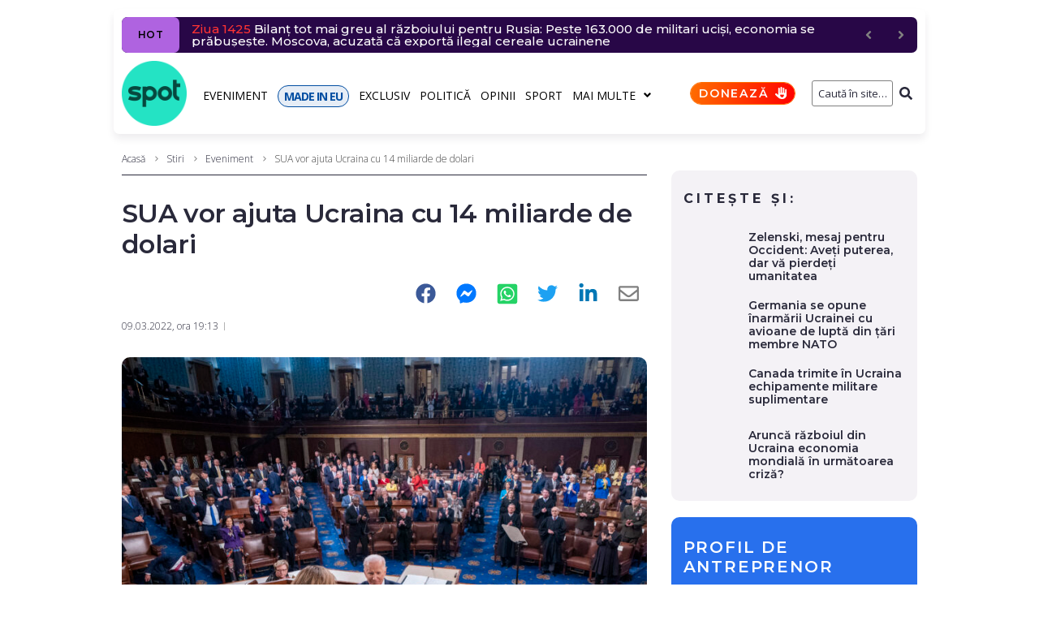

--- FILE ---
content_type: text/html; charset=UTF-8
request_url: https://spotmedia.ro/stiri/eveniment/sua-vor-ajuta-ucraina-cu-14-miliarde-de-dolari
body_size: 28629
content:
<!DOCTYPE html><html lang="ro-RO" itemscope itemtype="http://schema.org/WebPage"><head><meta charset="UTF-8"><link rel="preload" href="https://fonts.gstatic.com/s/opensans/v40/memvYaGs126MiZpBA-UvWbX2vVnXBbObj2OVTS-mu0SC55I.woff2" as="font" type="font/woff2" crossorigin><link rel="preload" href="https://fonts.gstatic.com/s/opensans/v40/memvYaGs126MiZpBA-UvWbX2vVnXBbObj2OVTSGmu0SC55K5gw.woff2" as="font" type="font/woff2" crossorigin><link rel="preload" href="https://fonts.gstatic.com/s/opensans/v40/memtYaGs126MiZpBA-UFUIcVXSCEkx2cmqvXlWqWuU6FxZCJgg.woff2" as="font" type="font/woff2" crossorigin><link rel="preload" href="https://fonts.gstatic.com/s/opensans/v40/memvYaGs126MiZpBA-UvWbX2vVnXBbObj2OVTUGmu0SC55K5gw.woff2" as="font" type="font/woff2" crossorigin><link rel="preload" href="https://fonts.gstatic.com/s/montserrat/v26/JTUSjIg1_i6t8kCHKm459WlhyyTh89Y.woff2" as="font" type="font/woff2" crossorigin><link rel="preload" href="https://fonts.gstatic.com/s/montserrat/v26/JTUSjIg1_i6t8kCHKm459WdhyyTh89ZNpQ.woff2" as="font" type="font/woff2" crossorigin><link rel="stylesheet" media="print" onload="this.onload=null;this.media='all';" id="ao_optimized_gfonts" href="https://fonts.googleapis.com/css?family=Montserrat:300,300italic,400,400italic,500,500italic,600,600italic,700,700italic%7COpen+Sans:300,300italic,700,700italic,400&amp;display=swap"><link rel="preconnect" href="https://scdn.cxense.com/"><link rel="preconnect" href="https://static.cloudflareinsights.com/"><link rel="preconnect" href="https://www.google-analytics.com/"><link rel="preconnect" href="https://cdn.cxense.com/"><link rel="preconnect" href="https://p1cluster.cxense.com/"><link rel="preconnect" href="https://comcluster.cxense.com/"><link rel="preconnect" href="https://id.cxense.com/"><link rel="dns-prefetch" href="//scdn.cxense.com"><link rel="dns-prefetch" href="//static.cloudflareinsights.com"><link rel="dns-prefetch" href="//www.google-analytics.com"><link rel="dns-prefetch" href="//cdn.cxense.com"><link rel="dns-prefetch" href="//p1cluster.cxense.com"><link rel="dns-prefetch" href="//comcluster.cxense.com"><link rel="dns-prefetch" href="//id.cxense.com"><link rel="preload" as="image" href="https://spotmedia.ro/wp-content/uploads/2022/03/hepta_6284511-770x540.jpg"><meta name="twitter:card" content="summary_large_image"><meta name="twitter:site" content="@spotmedia_ro"><meta name="twitter:creator" content="@spotmedia_ro"><meta name="twitter:title" content="SUA vor ajuta Ucraina cu 14 miliarde de dolari"><meta name="twitter:description" content="Camera Reprezentanţilor din SUA votează miercuri un pachet de ajutor de aproape 14 miliarde de dolari pentru criza ucraineană, care include o componentă economică şi umanitară, dar şi arme şi muniţii. Aceste fonduri urmează să permită Kievului să-şi protejeze reţeaua electrică, să lupte împotriva atacurilor cibernetice şi să se doteze cu arme defensive. Pachetul include, &hellip;"><meta name="twitter:image" content="https://spotmedia.ro/wp-content/uploads/2022/03/hepta_6284511-scaled.jpg"><meta name="twitter:image:alt" content="Camera Reprezentanților"><meta name="twitter:label1" content="Scris de"><meta name="twitter:data1" content="Redacția SpotMedia.ro"><meta name="twitter:label2" content="Timp estimat pentru citire"><meta name="twitter:data2" content="2 minute"><link rel="alternate" href="https://spotmedia.ro/stiri/eveniment/sua-vor-ajuta-ucraina-cu-14-miliarde-de-dolari" hreflang="ro"><meta name="viewport" content="width=device-width, initial-scale=1"><meta name="theme-color" content="#000000"><meta name='robots' content='index, follow, max-image-preview:large, max-snippet:-1, max-video-preview:-1'> <style id="aoatfcss" media="all">ul{box-sizing:border-box;margin:0 0 20px 30px;padding-left:0;list-style:disc}:root{--wp--preset--font-size--normal:16px;--wp--preset--font-size--huge:42px;--page-title-display:block}.mbm-smart-box-simple{padding:15px;background-color:#f4f2f6;border-radius:10px}.mbm-smart-box-simple .jet-smart-listing__heading{margin:10px 0 0}.mbm-smart-box-simple .jet-smart-listing__title{font-size:16px;font-weight:700;letter-spacing:4px}.mbm-smart-box-simple div.jet-smart-listing__title{font-family:Montserrat,sans-serif;line-height:1.2}.mbm-smart-box-simple div.jet-smart-listing__title:first-child{margin-top:0}.mbm-smart-box-simple .jet-smart-listing{margin:20px 0 0}.mbm-smart-box-simple .jet-smart-listing__posts{margin:0}.mbm-smart-box-simple .jet-smart-listing__post{padding:0;margin:10px 0 0}.mbm-smart-box-simple .jet-smart-listing__post-thumbnail.post-thumbnail-simple.post-thumbnail-simple{max-width:24%;flex:0 0 24%}.mbm-smart-box-simple .jet-smart-listing__post-thumbnail.post-thumbnail-simple a{border-radius:10px}.mbm-smart-box-simple .has-thumb-postion-left .jet-smart-listing__post-content{margin:0}.mbm-smart-box-simple .has-thumb-postion-left.has-post-thumb .jet-smart-listing__post-content{margin:0 0 0 15px}.mbm-smart-box-simple .jet-smart-listing__post .jet-smart-listing__meta{font-size:10px;font-weight:500;text-transform:uppercase;letter-spacing:2.5px;margin:10px 0 0;text-align:left}.mbm-adszone-container,.mbm-adszone-header,.mbm-aotd-container-mob{display:none}.mbm-aotd-container-pub{align-items:center;justify-content:center;z-index:1}.aotd-300-600-container-pub{width:300px;min-height:600px}.mbm-adszone-header{flex-flow:row nowrap;justify-content:flex-end;margin-top:30px;font-size:18px!important;line-height:28px!important;color:#000;font-weight:400!important}.mbm-adszone-label{background-color:#ebebeb;color:#585858;padding:5px 5px 5px 10px;font-size:10px;font-weight:500;font-family:Open Sans,serif;border-radius:5px 5px 0 0;letter-spacing:1.5px;display:flex;flex-flow:row nowrap;align-items:center;justify-content:flex-end}.mbm-adszone-fa-eyes{display:flex;align-items:center;width:14px;height:100%;margin-left:5px}.mbm-adszone-fa-eye-slash{width:14px;height:11px;fill:#585858}.mbm-adszone-fa-eye{width:14px;height:12px;fill:#585858}.mbm-adszone-container{width:100%;height:620px;background-color:#ebebeb;align-items:center;justify-content:center;position:absolute}.mbm-adszone-circle{background-color:#fff;border-radius:100px;width:200px;height:200px;display:flex;align-items:center;justify-content:center}.mbm-adszone-circle:before{content:' AdsZONE ';font-size:40px;color:#ebebeb;font-weight:700}@media screen and (max-width:1000px){.mbm-adszone-container,.mbm-adszone-header,.mbm-aotd-container-mob{display:flex}}.mbm-h6{font-style:normal;font-weight:600;font-size:14px;line-height:1.2;font-family:Montserrat,sans-serif;letter-spacing:.04em;text-align:inherit;text-transform:none;color:#29293a}.mbm-h6 a{color:inherit}.mbm-h6:first-child{margin-top:0}.mbm-margin-bottom-20{margin-bottom:20px}.mbm-margin-bottom-30{margin-bottom:30px}@media (min-width:768px) and (max-width:1023px){.mbm-hidden-on-tablet{display:none!important}}.page-layout-fullwidth .site-content__wrap{margin-top:10px!important}.breadcrumbs__item-sep,.breadcrumbs__item-target{color:#3d3d3d!important}.posted-by__content{font-size:10px!important;text-transform:uppercase!important;letter-spacing:2.5px!important;font-weight:400!important}.entry-meta .posted-by a{color:#3b5998}.type-post h1.entry-title{font-size:26px!important}.post-template-default .post-image-container{position:relative!important}.post-template-default .post-thumbnail .blocks-gallery-item__caption{position:absolute!important;bottom:0!important;padding:10px!important;background-color:rgba(255,255,255,.8)!important;font-size:12px!important}@media only screen and (max-width:600px){.jet-text-ticker__posts{margin-right:10px!important}.elementor-element .jet-blog-arrow{display:none!important}}@media only screen and (max-width:1200px){.container{max-width:1000px!important}}.elementor-element .jet-smart-listing__post .post-title-simple a{display:inline-block;letter-spacing:normal;font-weight:600;letter-spacing:0}.jet-smart-listing__post-thumbnail img{border-radius:10px!important}.single-post .hentry .post__tags .meta-title{display:none!important}.post-thumbnail__img{border-radius:10px!important}@media (max-width:767px){.mbm-hidden-on-mobile{display:none!important}.entry-meta.entry-meta-main{padding:5px 0 0!important}.hentry .entry-meta.entry-meta-main{row-gap:5px}.jet-smart-listing__meta{padding:10px 0 4px!important}}.mbm-bc-fa-chevron-right-sharp{width:7px;height:10px;fill:gray;padding:1px 1px 0;margin:0 2.5px}.mbm-sticky-footer-main{position:fixed;z-index:99999;bottom:0;background:no-repeat padding-box #25e4c4;color:#07493f;font:700 11px/11px Montserrat,sans-serif;letter-spacing:-.8px;width:100%;max-width:100vw;box-shadow:inset 0 7px 9px -6px rgb(0 0 0/40%);display:none;border-radius:10px 10px 0 0;flex-flow:row nowrap}.mbm-sticky-footer-box{display:flex;flex-flow:column wrap;justify-content:center;align-items:center;border-right:1px solid #07493f;flex:0 0 20%;width:20%}.mbm-sticky-footer-box.made-in-eu{background-color:#024ea2;color:#fff}.mbm-sticky-footer-box.doneaza{background:linear-gradient(103deg,#ff6e00 0,red 100%) no-repeat padding-box;color:#fff}.mbm-sticky-footer-box:last-child{border-right:none}.mbm-sticky-footer-icon{margin:9px 0 0}.mbm-sticky-footer-link{margin:3px 0 5px;white-space:nowrap}@media screen and (max-width:767px){.mbm-sticky-footer-main{display:flex}}.mbm-fmb-fa-home,.mbm-fmb-fa-volume-up{width:16.7px!important;height:15px!important;fill:#000}.mbm-fmb-fa-earth-europe{width:16px!important;height:15px!important;fill:#fff}.mbm-fmb-fa-language-switcher{width:16px!important;height:15px!important;fill:#000}.mbm-fmb-fa-heart{width:15px!important;height:15px!important;fill:#fff}body{font-style:normal;font-weight:300;font-size:14px;line-height:1.4;font-family:'Open Sans',sans-serif;letter-spacing:0;text-align:left;text-transform:none;color:#29293a;margin:0;background-color:#fff}h1{font-style:normal;font-weight:600;line-height:1.2;font-family:Montserrat,sans-serif;letter-spacing:-.02em;text-align:inherit;text-transform:none;color:#29293a}a{color:#000;background-color:transparent;text-decoration:none}@media (min-width:1200px){.type-post h1.entry-title{font-size:32px!important}h1{font-size:44px}.site .container{max-width:1000px}}.content-separate-style .card-wrapper{background-color:#fff}input{font-style:normal;font-weight:300;font-family:'Open Sans',sans-serif;border-color:gray!important;color:#29293a}.posted-by{color:#000}.breadcrumbs__wrap{font-style:normal;font-weight:300;font-size:12px;line-height:1.5;font-family:'Open Sans',sans-serif;letter-spacing:0;text-transform:none}.jet-text-ticker__title{font-style:normal;font-weight:400;font-family:'Open Sans',sans-serif;letter-spacing:.03em;color:#fff;background-color:#29293a}.jet-smart-listing__meta{color:#505050}.jet-nav__sub{box-shadow:3px 3px 10px 0 #828282}html{font-family:sans-serif;-webkit-text-size-adjust:100%;-ms-text-size-adjust:100%}article,aside,figcaption,figure,header,main,nav{display:block}h1{font-size:2em;margin:20px 0}img{border:0;height:auto;max-width:100%;vertical-align:top}svg:not(:root){overflow:hidden}figure{margin:0}button,input{color:inherit;font:inherit;margin:0}button{overflow:visible;text-transform:none;-webkit-appearance:button}button::-moz-focus-inner,input::-moz-focus-inner{border:0;padding:0}input[type=search]{-webkit-appearance:textfield;-webkit-box-sizing:content-box;box-sizing:content-box}input[type=search]::-webkit-search-cancel-button,input[type=search]::-webkit-search-decoration{-webkit-appearance:none}.container{margin-left:auto;margin-right:auto;padding-left:.625rem;padding-right:.625rem}@media (min-width:576px){.container{max-width:540px}}@media (min-width:768px){.container{max-width:720px}ul{margin-left:65px}}@media (min-width:992px){.container{max-width:960px}}@media (min-width:1200px){.container{max-width:1200px}}.row{display:-webkit-box;display:-ms-flexbox;display:flex;-ms-flex-wrap:wrap;flex-wrap:wrap;margin-left:-.625rem;margin-right:-.625rem}.site .row:after,.site .row:before{content:none}.col-lg-4,.col-lg-8,.col-xs-12{position:relative;min-height:1px;padding-left:.625rem;padding-right:.625rem;float:none}.col-xs-12{-webkit-box-flex:0;-ms-flex:0 0 100%;flex:0 0 100%;max-width:100%}@media (min-width:992px){.col-lg-4{-webkit-box-flex:0;-ms-flex:0 0 33.33333%;flex:0 0 33.33333%;max-width:33.33333%}.col-lg-8{-webkit-box-flex:0;-ms-flex:0 0 66.66667%;flex:0 0 66.66667%;max-width:66.66667%}}html{font-size:1rem;-webkit-box-sizing:border-box;box-sizing:border-box}h1:first-child{margin-top:0}h1:last-child{margin-bottom:0}*,:after,:before{-webkit-box-sizing:inherit;box-sizing:inherit}ul:last-child{margin-bottom:0}li+li{margin-top:6px}form button{border-radius:0;text-transform:none}input{padding:4.5px 15px;font-size:12px;line-height:1.6;border:1px solid;border-radius:3px;background-color:transparent}input[type=search]{-webkit-appearance:none;-moz-appearance:none;appearance:none;-webkit-hyphens:none;-ms-hyphens:none;hyphens:none}::-webkit-input-placeholder{color:inherit}::-moz-placeholder{color:inherit;opacity:1}:-ms-input-placeholder{color:inherit}:-moz-placeholder{color:inherit;opacity:1}.breadcrumbs{position:relative}@media (max-width:1199px){.breadcrumbs{max-width:inherit}}.site-content__wrap .breadcrumbs{padding-left:0;padding-right:0;max-width:inherit}.breadcrumbs__inner{display:-webkit-box;display:-ms-flexbox;display:flex;-ms-flex-wrap:wrap;flex-wrap:wrap;-webkit-box-pack:justify;-ms-flex-pack:justify;justify-content:space-between;-webkit-box-align:center;-ms-flex-align:center;align-items:center;padding-top:18px;padding-bottom:18px}.site-content__wrap .breadcrumbs__inner{padding-top:10px;padding-bottom:10px;margin-bottom:2em;border-bottom:1px solid}.breadcrumbs__item,.breadcrumbs__wrap{display:inline-block}.breadcrumbs__item-sep{margin:0 7px}.breadcrumbs__item-link{color:inherit}.screen-reader-text{word-wrap:normal!important;-webkit-clip-path:inset(50%);clip-path:inset(50%);clip:rect(1px,1px,1px,1px);position:absolute!important}.site-content:after,.site-content:before,.site-header:after,.site-header:before{content:"";display:table;table-layout:fixed}.site-content:after,.site-header:after{clear:both}.site{overflow:hidden;-webkit-hyphens:manual;-ms-hyphens:manual;hyphens:manual}.site-inner{display:-webkit-box;display:-ms-flexbox;display:flex;-webkit-box-orient:vertical;-webkit-box-direction:normal;-ms-flex-direction:column;flex-direction:column;min-height:100vh;margin-left:auto;margin-right:auto}.site-content,.site-header{width:100%}.site-content{-webkit-box-flex:1;-ms-flex:auto;flex:auto;min-height:1px}.site-content__wrap{background-color:#fff;margin-top:30px;margin-bottom:30px}.hentry{position:relative}.entry-title{margin:0}.entry-meta{display:-webkit-box;display:-ms-flexbox;display:flex;-ms-flex-wrap:wrap;flex-wrap:wrap;-webkit-box-align:center;-ms-flex-align:center;align-items:center;font-size:12px;line-height:1.6}.single-post .hentry .entry-meta{line-height:inherit;font-size:12px}.entry-meta-main{margin-top:10px}.single-post .hentry .entry-meta-main{margin-bottom:30px}.post-thumbnail,.single-post .hentry .entry-header{margin-bottom:20px}.single-post .hentry .post-thumbnail{margin-bottom:30px;text-align:left}.post-thumbnail__img{display:inline-block;max-height:90vh;-o-object-fit:cover;object-fit:cover}.single-post .hentry .post-thumbnail__img{border-radius:0}.post__date a,.posted-by a{color:inherit}.posted-by--avatar{display:-webkit-box;display:-ms-flexbox;display:flex;-webkit-box-align:center;-ms-flex-align:center;align-items:center}.posted-by__avatar .avatar{margin-right:15px;border-radius:50%}.posted-by__content{margin:5px 0}.single-post .hentry .post__tags .meta-title{background-color:#29293a;color:#fff;padding:3px 12px;margin-right:10px;margin-bottom:5px;font-size:12px;line-height:1.6;border-radius:3px}.entry-meta-main>*{position:relative}.entry-meta-main>:after{content:'';height:100%;max-height:10px;width:1px;position:absolute;left:auto;right:0;top:50%;-webkit-transform:translateY(-50%);-ms-transform:translateY(-50%);transform:translateY(-50%)}.entry-meta>*{padding-left:7.5px;padding-right:7.5px}.entry-meta{margin-left:-7.5px;margin-right:-7.5px}.sidebar{margin-top:30px;font-size:14px}@media (min-width:992px){.sidebar{margin-top:0}}.jet-text-ticker{font-size:14px;line-height:1.9}.jet-text-ticker__title{-webkit-box-flex:0;-ms-flex:0 0 auto;flex:0 0 auto;padding:0 7px;margin:0 15px 0 0;font-size:12px;line-height:2;text-transform:uppercase;border-radius:3px}.jet-text-ticker .jet-blog-arrow{color:gray;font-size:14px;line-height:1;border-radius:3px}.jet-smart-listing__title{margin:0}.jet-smart-listing__post-title{margin-bottom:5px}.jet-smart-listing__meta{font-size:12px;line-height:1.5}.jet-smart-listing__post-thumbnail a{border-radius:0}.jet-nav .menu-item-link-top{font-style:normal;font-weight:400;font-family:'Open Sans',sans-serif;letter-spacing:.03em;font-size:14px;line-height:1.5;text-transform:none}.jet-nav .menu-item-link-top.menu-item-link{padding:0!important}.jet-nav .jet-nav__item{margin:9px 13px 7px 0}.jet-search__field{text-align:right;padding:5px 0 5px 5px}.jet-search__popup-close-icon,.jet-search__popup-trigger-icon,.jet-search__submit-icon{font-size:12px}.screen-reader-text{top:-10000em;width:1px;height:1px;margin:-1px;padding:0;overflow:hidden;clip:rect(0,0,0,0);border:0}.elementor{-webkit-hyphens:manual;-ms-hyphens:manual;hyphens:manual}.elementor *,.elementor :after,.elementor :before{-webkit-box-sizing:border-box;box-sizing:border-box}.elementor a{-webkit-box-shadow:none;box-shadow:none;text-decoration:none}.elementor img{height:auto;max-width:100%;border:none;-webkit-border-radius:0;border-radius:0;-webkit-box-shadow:none;box-shadow:none}.elementor-section{position:relative}.elementor-section .elementor-container{display:-webkit-box;display:-ms-flexbox;display:flex;margin-right:auto;margin-left:auto;position:relative}.elementor-row{width:100%;display:-webkit-box;display:-ms-flexbox;display:flex}@media (max-width:1024px){.elementor-row,.elementor-section .elementor-container{-ms-flex-wrap:wrap;flex-wrap:wrap}}.elementor-widget-wrap{position:relative;width:100%;-ms-flex-wrap:wrap;flex-wrap:wrap;-ms-flex-line-pack:start;align-content:flex-start}.elementor:not(.elementor-bc-flex-widget) .elementor-widget-wrap{display:-webkit-box;display:-ms-flexbox;display:flex}.elementor-widget-wrap>.elementor-element{width:100%}.elementor-widget{position:relative}.elementor-column{position:relative;min-height:1px;display:-webkit-box;display:-ms-flexbox;display:flex}.elementor-column-wrap{width:100%;position:relative;display:-webkit-box;display:-ms-flexbox;display:flex}.slick-slider{position:relative;display:block;-webkit-box-sizing:border-box;box-sizing:border-box;-webkit-touch-callout:none;-ms-touch-action:pan-y;touch-action:pan-y}.slick-list{position:relative;overflow:hidden;display:block;margin:0;padding:0}.slick-slider .slick-list,.slick-slider .slick-track{-webkit-transform:translate3d(0,0,0);transform:translate3d(0,0,0)}.slick-track{position:relative;left:0;top:0;display:block}.slick-track:after,.slick-track:before{content:"";display:table}.slick-track:after{clear:both}@media (min-width:768px) and (max-width:1024px){.elementor .elementor-hidden-tablet{display:none}}@media (min-width:1025px) and (max-width:99999px){.elementor .elementor-hidden-desktop{display:none}}.elementor-widget-image{text-align:center}.elementor-widget-image a{display:inline-block}.elementor-widget-image img{vertical-align:middle;display:inline-block}.elementor-column-gap-default>.elementor-row>.elementor-column>.elementor-element-populated{padding:10px}.elementor-column-gap-extended>.elementor-row>.elementor-column>.elementor-element-populated{padding:10px 0 0 10px}.elementor-kit-245735{--e-global-color-primary:#6ec1e4;--e-global-color-secondary:#54595f;--e-global-color-text:#7a7a7a;--e-global-color-accent:#61ce70;--e-global-typography-primary-font-family:"Montserrat";--e-global-typography-primary-font-weight:600;--e-global-typography-secondary-font-family:"Open Sans";--e-global-typography-secondary-font-weight:400;--e-global-typography-text-font-family:"Montserrat";--e-global-typography-text-font-weight:400;--e-global-typography-accent-font-family:"Montserrat";--e-global-typography-accent-font-weight:500}.elementor-section.elementor-section-boxed>.elementor-container{max-width:1000px}.elementor-widget:not(:last-child){margin-bottom:20px}h1.entry-title{display:var(--page-title-display)}.elementor-4059 .elementor-element.elementor-element-4fee2a1e>.elementor-element-populated{padding:10px 0 0 10px}.elementor-4059 .elementor-element.elementor-element-55e28324{padding:5px 0 0}@media (min-width:768px){ul{margin-left:30px}.elementor-column.elementor-col-25{width:25%}.elementor-4059 .elementor-element.elementor-element-4fee2a1e,.elementor-column.elementor-col-100{width:100%}}@media (max-width:1024px) and (min-width:768px){.elementor-4059 .elementor-element.elementor-element-4fee2a1e{width:100%}}@media (max-width:1024px){.elementor-section.elementor-section-boxed>.elementor-container{max-width:1024px}.elementor-4059 .elementor-element.elementor-element-4fee2a1e>.elementor-element-populated{padding:0 15px}}@media (max-width:767px){.elementor .elementor-hidden-phone{display:none}.elementor-column{width:100%}.elementor-section.elementor-section-boxed>.elementor-container{max-width:767px}.elementor-4059 .elementor-element.elementor-element-4fee2a1e>.elementor-element-populated{padding:0}}.jet-blocks-icon{display:inline-block;line-height:1;text-align:center}.jet-blocks-icon svg{display:block;width:1em;height:1em;fill:currentColor}.jet-logo{display:-webkit-box;display:-webkit-flex;display:-ms-flexbox;display:flex}.jet-logo__link{display:-webkit-inline-box;display:-webkit-inline-flex;display:-ms-inline-flexbox;display:inline-flex}.jet-logo-display-block .jet-logo__link{-webkit-box-orient:vertical;-webkit-box-direction:normal;-webkit-flex-direction:column;-ms-flex-direction:column;flex-direction:column}.jet-search{position:relative}.jet-search__label{display:block;-webkit-box-flex:1;-webkit-flex:1 1 auto;-ms-flex:1 1 auto;flex:1 1 auto;margin:0}.jet-search__form{display:-webkit-box;display:-webkit-flex;display:-ms-flexbox;display:flex;-webkit-box-align:center;-webkit-align-items:center;-ms-flex-align:center;align-items:center;-webkit-box-flex:1;-webkit-flex:1 1 auto;-ms-flex:1 1 auto;flex:1 1 auto}.jet-search__field{width:100%}.jet-search__field[type=search]{-webkit-box-sizing:border-box;box-sizing:border-box;-webkit-appearance:none;-moz-appearance:none;appearance:none}.jet-search__submit{background-color:transparent;margin-left:10px;display:-webkit-box;display:-webkit-flex;display:-ms-flexbox;display:flex;-webkit-box-align:center;-webkit-align-items:center;-ms-flex-align:center;align-items:center;border:none}.jet-search__popup{visibility:hidden;position:absolute;z-index:2;top:-999em;left:-999em;width:250px;opacity:0}.jet-search__popup-content{display:-webkit-box;display:-webkit-flex;display:-ms-flexbox;display:flex;-webkit-box-align:center;-webkit-align-items:center;-ms-flex-align:center;align-items:center}.jet-search__popup-close{margin-left:10px;border:none}.jet-search__popup-trigger-container{display:-webkit-box;display:-webkit-flex;display:-ms-flexbox;display:flex}.jet-search__popup-trigger{border:none}.jet-nav{display:-webkit-box;display:-webkit-flex;display:-ms-flexbox;display:flex;-webkit-flex-wrap:wrap;-ms-flex-wrap:wrap;flex-wrap:wrap;direction:ltr}.jet-nav .menu-item-has-children{position:relative}.jet-nav .menu-item-link{position:relative;display:-webkit-box;display:-webkit-flex;display:-ms-flexbox;display:flex;-webkit-box-pack:justify;-webkit-justify-content:space-between;-ms-flex-pack:justify;justify-content:space-between;-webkit-box-align:center;-webkit-align-items:center;-ms-flex-align:center;align-items:center;padding:5px 10px}.jet-nav .menu-item-link.menu-item-link-top{-webkit-box-pack:center;-webkit-justify-content:center;-ms-flex-pack:center;justify-content:center;padding:8px 15px}.jet-nav-arrow{margin-left:10px}.jet-nav__sub{position:absolute;left:0;top:-999em;visibility:hidden;z-index:999;width:200px;background:#fff;opacity:0;-webkit-transform:translateY(20px);-ms-transform:translateY(20px);transform:translateY(20px)}@media (max-width:1024px){.jet-nav-tablet-align-flex-start .jet-nav--horizontal>.menu-item{-webkit-box-flex:0;-webkit-flex-grow:0;-ms-flex-positive:0;flex-grow:0}}.jet-nav__mobile-close-btn{display:none}@media (max-width:767px){.jet-mobile-menu.jet-nav-wrap .jet-nav__sub{position:static;top:0;left:0;width:100%!important;-webkit-transform:translateY(0);-ms-transform:translateY(0);transform:translateY(0);display:none}.jet-nav-mobile-align-flex-start .jet-nav--horizontal>.menu-item{-webkit-box-flex:0;-webkit-flex-grow:0;-ms-flex-positive:0;flex-grow:0}.jet-mobile-menu.jet-nav-wrap .jet-nav{display:none;-webkit-box-orient:vertical;-webkit-box-direction:normal;-webkit-flex-direction:column;-ms-flex-direction:column;flex-direction:column;-webkit-flex-wrap:nowrap;-ms-flex-wrap:nowrap;flex-wrap:nowrap;margin-top:10px}.jet-mobile-menu.jet-nav-wrap .jet-nav .menu-item-link.menu-item-link-top{-webkit-box-pack:justify;-webkit-justify-content:space-between;-ms-flex-pack:justify;justify-content:space-between}.jet-mobile-menu.jet-nav-wrap .jet-nav .menu-item-link.menu-item-link-top .jet-nav-arrow{-webkit-transform:rotate(0);-ms-transform:rotate(0);transform:rotate(0)}.jet-mobile-menu--right-side.jet-nav-wrap .jet-nav{position:fixed;top:0;z-index:9999;display:block;width:270px;max-width:100%;height:100vh;padding:10px 5px;margin-top:0;will-change:transform;overflow-y:auto;-webkit-overflow-scrolling:touch;-ms-overflow-style:-ms-autohiding-scrollbar;background-color:#fff;right:0;-webkit-transform:translateX(100%);-ms-transform:translateX(100%);transform:translateX(100%)}.jet-mobile-menu--right-side.jet-nav-wrap .jet-nav__mobile-close-btn{display:block;position:absolute;top:0;right:0;z-index:9999;padding:10px;line-height:1}}.jet-nav-wrap{max-width:100%}.jet-nav-wrap .jet-nav__mobile-trigger{display:none;height:40px;width:40px;-webkit-box-align:center;-webkit-align-items:center;-ms-flex-align:center;align-items:center;-webkit-box-pack:center;-webkit-justify-content:center;-ms-flex-pack:center;justify-content:center;-webkit-box-sizing:border-box;box-sizing:border-box}@media (max-width:767px){.jet-nav-wrap .jet-nav__mobile-trigger{display:-webkit-box;display:-webkit-flex;display:-ms-flexbox;display:flex}}.jet-nav-wrap .jet-nav__mobile-trigger-open{display:block}.jet-nav-wrap .jet-nav__mobile-trigger.jet-nav-mobile-trigger-align-right{margin-right:0;margin-left:auto}.jet-smart-listing{display:-webkit-box;display:-webkit-flex;display:-ms-flexbox;display:flex;-webkit-flex-wrap:wrap;-ms-flex-wrap:wrap;flex-wrap:wrap;margin-left:-10px;margin-right:-10px;margin-bottom:40px}.jet-smart-listing-wrap{position:relative}.jet-smart-listing__posts{display:-webkit-box;display:-webkit-flex;display:-ms-flexbox;display:flex;-webkit-flex-wrap:wrap;-ms-flex-wrap:wrap;flex-wrap:wrap;margin-left:10px;margin-right:10px;-webkit-align-self:flex-start;-ms-flex-item-align:start;align-self:flex-start}.no-featured .jet-smart-listing__posts{max-width:100%;-webkit-flex-basis:100%;-ms-flex-preferred-size:100%;flex-basis:100%}@media (max-width:1024px){.jet-smart-listing__posts{max-width:100%!important;-webkit-flex-basis:100%!important;-ms-flex-preferred-size:100%!important;flex-basis:100%!important}}.columns-1 .jet-smart-listing__posts .jet-smart-listing__post-wrapper{max-width:100%;-webkit-box-flex:0;-webkit-flex:0 0 100%;-ms-flex:0 0 100%;flex:0 0 100%}@media (max-width:1024px){.columns-tablet-1 .jet-smart-listing__posts .jet-smart-listing__post-wrapper{max-width:100%;-webkit-box-flex:0;-webkit-flex:0 0 100%;-ms-flex:0 0 100%;flex:0 0 100%}}@media (max-width:767px){.columns-mobile-1 .jet-smart-listing__posts .jet-smart-listing__post-wrapper{max-width:100%;-webkit-box-flex:0;-webkit-flex:0 0 100%;-ms-flex:0 0 100%;flex:0 0 100%}}.jet-smart-listing__post{display:-webkit-box;display:-webkit-flex;display:-ms-flexbox;display:flex;-webkit-align-content:flex-start;-ms-flex-line-pack:start;align-content:flex-start;margin-top:10px;margin-bottom:10px;position:relative;-webkit-animation:.4s forwards appear;animation:.4s forwards appear;-webkit-transform:translateY(20px);-ms-transform:translateY(20px);transform:translateY(20px);opacity:0}.jet-smart-listing__post-thumbnail{-webkit-box-flex:0;-webkit-flex:0 0 auto;-ms-flex:0 0 auto;flex:0 0 auto}.jet-smart-listing__post-thumbnail img{display:block;width:100%;height:auto}.jet-smart-listing__post-thumbnail a{display:block;position:relative;overflow:hidden}.jet-smart-listing__post-thumbnail a:before{position:absolute;left:0;top:0;right:0;bottom:0;content:'';z-index:1}.jet-smart-listing__post-content{-webkit-box-flex:1;-webkit-flex-grow:1;-ms-flex-positive:1;flex-grow:1}.has-thumb-postion-left.has-post-thumb .jet-smart-listing__post-content{margin-left:20px}.columns-1 .jet-smart-listing__post-wrapper:nth-child(1){-webkit-animation-delay:.1s;animation-delay:.1s}.columns-1 .jet-smart-listing__post-wrapper:nth-child(2){-webkit-animation-delay:.2s;animation-delay:.2s}.columns-1 .jet-smart-listing__post-wrapper:nth-child(3){-webkit-animation-delay:.3s;animation-delay:.3s}.columns-1 .jet-smart-listing__post-wrapper:nth-child(4){-webkit-animation-delay:.4s;animation-delay:.4s}@media (max-width:1024px){.columns-tablet-1 .jet-smart-listing__post-wrapper:nth-child(1){-webkit-animation-delay:.1s;animation-delay:.1s}.columns-tablet-1 .jet-smart-listing__post-wrapper:nth-child(2){-webkit-animation-delay:.2s;animation-delay:.2s}.columns-tablet-1 .jet-smart-listing__post-wrapper:nth-child(3){-webkit-animation-delay:.3s;animation-delay:.3s}.columns-tablet-1 .jet-smart-listing__post-wrapper:nth-child(4){-webkit-animation-delay:.4s;animation-delay:.4s}}@media (max-width:767px){.columns-mobile-1 .jet-smart-listing__post-wrapper:nth-child(1){-webkit-animation-delay:.1s;animation-delay:.1s}.columns-mobile-1 .jet-smart-listing__post-wrapper:nth-child(2){-webkit-animation-delay:.2s;animation-delay:.2s}.columns-mobile-1 .jet-smart-listing__post-wrapper:nth-child(3){-webkit-animation-delay:.3s;animation-delay:.3s}.columns-mobile-1 .jet-smart-listing__post-wrapper:nth-child(4){-webkit-animation-delay:.4s;animation-delay:.4s}}.jet-smart-listing__heading{display:-webkit-box;display:-webkit-flex;display:-ms-flexbox;display:flex;max-width:100%;-webkit-box-pack:justify;-webkit-justify-content:space-between;-ms-flex-pack:justify;justify-content:space-between;-webkit-box-align:center;-webkit-align-items:center;-ms-flex-align:center;align-items:center}.elementor-jet-blog-smart-listing{position:relative}@-webkit-keyframes appear{0%{-webkit-transform:translateY(20px);transform:translateY(20px);opacity:0}100%{-webkit-transform:translateY(0);transform:translateY(0);opacity:1}}@keyframes appear{0%{-webkit-transform:translateY(20px);transform:translateY(20px);opacity:0}100%{-webkit-transform:translateY(0);transform:translateY(0);opacity:1}}.jet-text-ticker{display:-webkit-box;display:-webkit-flex;display:-ms-flexbox;display:flex;-webkit-box-align:center;-webkit-align-items:center;-ms-flex-align:center;align-items:center}.jet-text-ticker__posts{display:none;margin-right:80px}.jet-text-ticker__posts.slick-initialized{display:block}.jet-text-ticker__posts-wrap{-webkit-box-flex:1;-webkit-flex:1 1 auto;-ms-flex:1 1 auto;flex:1 1 auto;overflow:hidden}.jet-text-ticker__posts .slick-track{display:-webkit-box;display:-webkit-flex;display:-ms-flexbox;display:flex;-webkit-box-align:center;-webkit-align-items:center;-ms-flex-align:center;align-items:center}.jet-text-ticker__posts .slick-track:after,.jet-text-ticker__posts .slick-track:before{content:none}.jet-text-ticker__title{padding-right:10px;position:relative;-webkit-box-flex:1;-webkit-flex:1 0 auto;-ms-flex:1 0 auto;flex:1 0 auto}.jet-text-ticker .jet-blog-arrow{position:absolute;top:15%;width:40px;height:40px;text-align:center;display:-webkit-box;display:-webkit-flex;display:-ms-flexbox;display:flex;-webkit-box-pack:center;-webkit-justify-content:center;-ms-flex-pack:center;justify-content:center;-webkit-box-align:center;-webkit-align-items:center;-ms-flex-align:center;align-items:center;z-index:999}.jet-text-ticker .jet-blog-arrow:before{display:block}.jet-text-ticker .jet-blog-arrow.jet-arrow-prev{right:-40px}.jet-text-ticker .jet-blog-arrow.jet-arrow-next{right:-80px}.jet-text-ticker .jet-blog-arrow.jet-arrow-next:before{-webkit-transform:scale(-1,1);-ms-transform:scale(-1,1);transform:scale(-1,1)}.mbm-pms-fright{float:right}.mbm-pms-clear{clear:both}.mbm-pms-container{font-size:12px;line-height:inherit;margin:-3px 0}.mbm-pms-list{padding:0;margin:0;display:inline-block;vertical-align:middle;line-height:1;list-style:none}.mbm-pms-item{margin:3px 6px 3px 0;display:inline-block;vertical-align:top}.mbm-pms-item:last-child{margin-right:0}.mbm-pms-link{width:44px;height:44px;line-height:42px;border:0;border-radius:10px;display:block;text-decoration:none;background-color:transparent;text-align:center}.mbm-pms-text{margin-left:3px;position:absolute!important;width:1px;height:1px;overflow:hidden;word-wrap:normal!important;clip:rect(1px,1px,1px,1px);display:inline-block;font-size:.85em;vertical-align:middle}.mbm-pms-icon{margin:0 auto;text-align:center;vertical-align:middle;display:inline-block}.mbm-pms-fa-facebook{width:25px;height:25px;fill:#3b5998}.mbm-pms-fa-messenger{width:25px;height:25px;fill:#0078ff}.mbm-pms-fa-whatsapp{width:28px;height:28px;fill:#25d366}.mbm-pms-fa-twitter{width:25px;height:25px;fill:#1da1f2}.mbm-pms-fa-linkedin{width:25px;height:25px;fill:#0077b5}.mbm-pms-fa-e-mail{width:25px;height:25px;fill:gray}.mbm-fa-camera{width:13px;height:17px;padding-bottom:1.5px;vertical-align:middle;margin-right:5px;margin-bottom:1px}.mbm-banner-donate-container{width:100%;max-width:647px;height:130px;background:linear-gradient(103deg,#ff6e00 0,red 100%) no-repeat padding-box;box-shadow:0 5px 15px #2b2B2B29;border-radius:20px;padding:20px 15px 20px 20px;display:flex;flex-flow:row wrap;align-items:center;justify-content:space-between}.mbm-banner-donate-message-container{text-align:left;width:264px;height:96px;color:#fff;display:flex;flex-flow:column nowrap;justify-content:center}.mbm-banner-donate-buton-heart-container{display:none}@media screen and (max-width:667px){.mbm-banner-donate-container{width:100%;max-width:100%;height:100%;padding:20px 15px 20px 20px;flex-flow:column wrap;align-items:center;justify-content:space-between}.mbm-banner-donate-message-container{text-align:center;width:100%;height:100%;margin:0 0 30px}.mbm-banner-donate-buton-heart-container{display:block;padding:13px 0 11px 12px;flex-grow:1}.mbm-banner-donate-buton-heart{margin-left:5px;width:23px;height:23px;fill:#ff6e00}}#primary{width:100%}@media screen and (max-width:560px){.mbm-pms-link{width:34px;height:34px;line-height:50px}}.mbm-sp-pda-promo-header{padding:25px 0 15px 15px;width:100%;color:#fff;background-color:#2870ed;border-radius:10px 10px 0 0}.mbm-sp-pda-promo-label a{font:600 20px/24px Montserrat,Arial;color:#fff;letter-spacing:1.8px}@media (min-width:768px) and (max-width:991px){.mbm-sp-pda-promo-label a{font:700 30px/30px Montserrat,Arial}}@media (min-width:1024px) and (max-width:1024px){.mbm-sp-pda-promo-label a{font:700 14px/16px Montserrat,Arial}}@media (max-width:355px){.mbm-sp-pda-promo-label a{font:700 16px/18px Montserrat,Arial;letter-spacing:1px}}.elementor-mbm-header-1 .elementor-element.elementor-element-mbm-header-1{padding:0}.elementor-mbm-header-1 .elementor-element.elementor-element-mbm-header-11{display:flex;justify-content:center}@media only screen and (max-width:1024px){.elementor-mbm-header-1 .elementor-element.elementor-element-mbm-header-1{padding:5px 0}}.elementor-mbm-header-1 .elementor-element.elementor-element-mbm-header-2{padding:10px 0 0;z-index:1}.elementor-mbm-header-1 .elementor-element.elementor-element-mbm-header-21{display:flex;justify-content:center}.elementor-mbm-header-1 .elementor-element.elementor-element-mbm-header-21:not(.elementor-motion-effects-element-type-background)>.elementor-column-wrap{background-color:#fff}.elementor-mbm-header-1 .elementor-element.elementor-element-mbm-header-21>.elementor-element-populated{box-shadow:0 6px 10px 0 rgba(43,28,57,.0784313725490196);margin:0;border-radius:7px}.elementor-mbm-header-1 .elementor-element.elementor-element-mbm-header-22>.elementor-widget-container{margin:10px 10px -20px}.elementor-mbm-header-1 .elementor-element.elementor-element-mbm-header-23{box-shadow:0 0 0 0 rgb(43 28 57/8%)}.elementor-mbm-header-1 .elementor-element.elementor-element-mbm-header-2-logo.elementor-column{order:1}.elementor-mbm-header-1 .elementor-element.elementor-element-mbm-header-2-logo>.elementor-element-populated{box-shadow:0 0 0 0 rgb(0 0 0/50%)}.elementor-mbm-header-1 .elementor-element.elementor-element-mbm-header-2-logo-1 .jet-logo{justify-content:flex-start}.elementor-mbm-header-1 .elementor-element.elementor-element-mbm-header-2-menus.elementor-column{order:2}.elementor-mbm-header-1 .elementor-element.elementor-element-mbm-header-2-menus.elementor-column.elementor-element[data-element_type=column]>.elementor-column-wrap.elementor-element-populated>.elementor-widget-wrap{align-content:center;align-items:center}.elementor-mbm-header-1 .elementor-element.elementor-element-mbm-header-2-menus-1 .jet-nav__mobile-trigger{font-size:21px}.elementor-mbm-header-1 .elementor-element.elementor-element-mbm-header-2-menus-1 .jet-nav--horizontal{justify-content:flex-start;text-align:left}.elementor-mbm-header-1 .elementor-element.elementor-element-mbm-header-2-menus-1 .jet-nav>.jet-nav__item{margin:8px 12px 0 0}.elementor-mbm-header-1 .elementor-element.elementor-element-mbm-header-2-menus-1 .menu-item-link-top .jet-nav-link-text{font-weight:400;text-transform:uppercase;letter-spacing:0}body:not(.rtl) .elementor-mbm-header-1 .elementor-element.elementor-element-mbm-header-2-menus-1 .jet-nav--horizontal .jet-nav__sub{text-align:left}.elementor-mbm-header-1 .elementor-element.elementor-element-mbm-header-2-promo.elementor-column{order:3}.elementor-mbm-header-1 .elementor-element.elementor-element-mbm-header-2-promo>.elementor-element-populated{margin:0}.elementor-mbm-header-1 .elementor-element.elementor-element-mbm-header-2-promo.elementor-column.elementor-element[data-element_type=column]>.elementor-column-wrap.elementor-element-populated>.elementor-widget-wrap{align-content:center;align-items:center}.elementor-mbm-header-1 .elementor-element.elementor-element-mbm-header-2-promo-1>.elementor-widget-container{margin:0 0 0 -5px}.header-mbm-promo-button-container{display:flex;justify-content:flex-end}.header-mbm-promo-doneaza-button{width:130px;height:28px;background:linear-gradient(103deg,#ff6e00 0,red 100%) no-repeat padding-box;border:1px solid #ff6e00;border-radius:49px;display:flex;align-items:center}.header-mbm-promo-doneaza-button div:first-child{font:600 14px Montserrat;letter-spacing:1.8px;color:#fff!important;margin-left:10px}.header-mbm-promo-doneaza-button div:nth-child(2){flex-grow:1;text-align:center;margin-top:3px}.header-mbm-promo-doneaza-button-heart{width:15px!important;height:15px!important;fill:#fff!important}.elementor-mbm-header-1 .elementor-element.elementor-element-mbm-header-2-search.elementor-column{order:5}.elementor-mbm-header-1 .elementor-element.elementor-element-mbm-header-2-search.elementor-column.elementor-element[data-element_type=column]>.elementor-column-wrap.elementor-element-populated>.elementor-widget-wrap{align-content:center;align-items:center}.elementor-mbm-header-1 .elementor-element.elementor-element-mbm-header-2-search-1>.elementor-widget-container{margin:0;padding:0}.elementor-mbm-header-1 .elementor-element.elementor-element-mbm-header-2-search-1 .jet-search__popup,.elementor-mbm-header-1 .elementor-element.elementor-element-mbm-header-2-search-1 .jet-search__popup-close,.elementor-mbm-header-1 .elementor-element.elementor-element-mbm-header-2-search-1 .jet-search__popup-trigger{display:flex;align-items:center;background-color:#fff}.elementor-mbm-header-1 .elementor-element.elementor-element-mbm-header-2-search-1 .jet-search__field{font-size:13px}.elementor-mbm-header-1 .elementor-element.elementor-element-mbm-header-2-search-2>.elementor-widget-container{margin:0;padding:0}.elementor-mbm-header-1 .elementor-element.elementor-element-mbm-header-2-search-2 .jet-search__field{font-size:13px;font-weight:400;margin:0;text-align:left}.elementor-mbm-header-1 .elementor-element.elementor-element-mbm-header-2-search-2 .jet-search__submit{margin:0 0 0 2px}.elementor-mbm-header-1 .elementor-element.elementor-element-mbm-header-2-search-2 .jet-search__submit-icon{font-size:16px;height:100%;display:flex;align-items:center}.mbm-fa-angle-down{width:9.17px!important;height:14px!important}.mbm-fa-times-small{width:9.63px!important;height:14px!important}.mbm-fa-times-big{width:13.75px!important;height:20px!important}.mbm-fa-search-small{width:16px!important;height:16px!important}.mbm-fa-search-big{width:20px!important;height:21px!important}.mbm-fa-bars{width:18.38px!important;height:21px!important}@media only screen and (max-width:1024px){.elementor-mbm-header-1 .elementor-element.elementor-element-mbm-header-1,.elementor-mbm-header-1 .elementor-element.elementor-element-mbm-header-2{margin-top:0;margin-bottom:0;padding:0}.elementor-mbm-header-1 .elementor-element.elementor-element-mbm-header-21>.elementor-element-populated{margin:0;padding:0}.elementor-mbm-header-1 .elementor-element.elementor-element-mbm-header-22>.elementor-widget-container{margin:10px 5px -20px}}@media only screen and (max-width:767px){.elementor-mbm-header-1 .elementor-element.elementor-element-mbm-header-1{margin-top:0;margin-bottom:0;padding:5px 0}.elementor-mbm-header-1 .elementor-element.elementor-element-mbm-header-2{margin-top:0;margin-bottom:0;padding:0}.elementor-mbm-header-1 .elementor-element.elementor-element-mbm-header-22>.elementor-widget-container{margin:10px 4px -20px}.elementor-mbm-header-1 .elementor-element.elementor-element-mbm-header-2-logo.elementor-column{order:1}.elementor-mbm-header-1 .elementor-element.elementor-element-mbm-header-2-logo{width:20%}.elementor-mbm-header-1 .elementor-element.elementor-element-mbm-header-2-menus.elementor-column{order:3}.elementor-mbm-header-1 .elementor-element.elementor-element-mbm-header-2-menus{width:13%}.elementor-mbm-header-1 .elementor-element.elementor-element-mbm-header-2-menus.elementor-column.elementor-element[data-element_type=column]>.elementor-column-wrap.elementor-element-populated>.elementor-widget-wrap{align-content:center;align-items:center}.elementor-mbm-header-1 .elementor-element.elementor-element-mbm-header-2-menus-1>.elementor-widget-container{margin:0}.elementor-mbm-header-1 .elementor-element.elementor-element-mbm-header-2-menus-1 .jet-mobile-menu .menu-item-link{justify-content:flex-start;text-align:left}.elementor-mbm-header-1 .elementor-element.elementor-element-mbm-header-2-promo.elementor-column{order:2}.elementor-mbm-header-1 .elementor-element.elementor-element-mbm-header-2-promo{width:50%}.elementor-mbm-header-1 .elementor-element.elementor-element-mbm-header-2-promo.elementor-column.elementor-element[data-element_type=column]>.elementor-column-wrap.elementor-element-populated>.elementor-widget-wrap{align-content:center;align-items:center}.elementor-mbm-header-1 .elementor-element.elementor-element-mbm-header-2-promo.elementor-column>.elementor-column-wrap>.elementor-widget-wrap{justify-content:center}.elementor-mbm-header-1 .elementor-element.elementor-element-mbm-header-2-search.elementor-column{order:4}.elementor-mbm-header-1 .elementor-element.elementor-element-mbm-header-2-search{width:17%}.elementor-mbm-header-1 .elementor-element.elementor-element-mbm-header-2-search.elementor-column.elementor-element[data-element_type=column]>.elementor-column-wrap.elementor-element-populated>.elementor-widget-wrap{align-content:center;align-items:center}.elementor-mbm-header-1 .elementor-element.elementor-element-mbm-header-2-search>.elementor-column-wrap>.elementor-widget-wrap>.elementor-widget:not(.elementor-widget__width-auto):not(.elementor-widget__width-initial):not(:last-child):not(.elementor-absolute){margin-bottom:0}.elementor-mbm-header-1 .elementor-element.elementor-element-mbm-header-2-search-1 .jet-search__popup{top:-4px;bottom:auto;left:-235px;right:auto}.elementor-mbm-header-1 .elementor-element.elementor-element-mbm-header-2-search-1 .jet-search__popup-close{margin:0 0 0 -10px}.elementor-mbm-header-1 .elementor-element.elementor-element-mbm-header-2-search-1 .jet-search__popup-close-icon{font-size:20px}.elementor-mbm-header-1 .elementor-element.elementor-element-mbm-header-2-search-1 .jet-search__popup-trigger-container{justify-content:flex-end}.elementor-mbm-header-1 .elementor-element.elementor-element-mbm-header-2-search-1 .jet-search__popup-trigger-icon{font-size:20px}.elementor-mbm-header-1 .elementor-element.elementor-element-mbm-header-2-search-1 .jet-search__field{text-align:left}}@media only screen and (min-width:768px){.elementor-mbm-header-1 .elementor-element.elementor-element-mbm-header-2-logo{flex:0 0 10%}.elementor-mbm-header-1 .elementor-element.elementor-element-mbm-header-2-menus{flex:1 0 51%}.elementor-mbm-header-1 .elementor-element.elementor-element-mbm-header-2-promo{flex:0 0 14%}.elementor-mbm-header-1 .elementor-element.elementor-element-mbm-header-2-search{flex:0 0 15%}}@media only screen and (max-width:1024px) and (min-width:768px){.elementor-mbm-header-1 .elementor-element.elementor-element-mbm-header-2-logo{flex:0 0 14%}.elementor-mbm-header-1 .elementor-element.elementor-element-mbm-header-2-menus{flex:1 0 38%}.elementor-mbm-header-1 .elementor-element.elementor-element-mbm-header-2-promo,.elementor-mbm-header-1 .elementor-element.elementor-element-mbm-header-2-search{flex:0 0 18%}}.mbm-site-header-made-in-eu-container{display:inline-block;background-color:#e6edf6;border-radius:20px;padding:2px 7px;border:1px solid #024ea2;margin-top:-2px}.mbm-site-header-made-in-eu-inner{color:#024ea2;font-weight:600;letter-spacing:-1px}@media screen and (max-width:767px){.mbm-site-header-made-in-eu-container{background-color:transparent;border-radius:20px;padding:0;border:none;margin:0}}.mbm-site-header-romania-verde-container{display:inline-block;background-color:#e7fbee;border-radius:20px;padding:2px 7px;border:1px solid green;margin-top:-2px}.mbm-site-header-romania-verde-inner{color:green;font-weight:600;letter-spacing:-.8px}@media screen and (max-width:767px){.mbm-site-header-romania-verde-container{background-color:transparent;border-radius:20px;padding:0;border:none;margin:0}}.mbm-site-header-language{font-weight:600;color:#07493f;letter-spacing:-.5px}.mbm-header-hot-bar .jet-text-ticker{background-color:#280747;padding:0;border-radius:7px;box-shadow:0 0 0 0 rgba(0,0,0,.5)}.mbm-header-hot-bar .jet-text-ticker__title{font-family:Montserrat,Sans-serif;text-transform:none;font-weight:600;color:#fff;background-color:#af63e0;padding:10px 20px;border-radius:7px;box-shadow:0 0 0 0 rgba(0,0,0,.5)}.mbm-header-hot-bar .jet-blog-arrow{top:24%!important;bottom:auto;height:16px!important}.mbm-fa-angle-left,.mbm-fa-angle-right{fill:gray}@media (max-width:600px){.mbm-fa-angle-left,.mbm-fa-angle-right{display:none}}.post-template-default .post-thumbnail .blocks-gallery-item__caption{position: absolute !important;bottom: 0 !important;padding: 10px !important;background-color: rgba(255,255,255,.8) !important;font-size: 12px !important;}
.post-template-default .post-thumbnail .post-image-description{text-align: center !important;font-style: italic !important;font-size: 12px !important;margin-top: 4px !important;}.slick-initialized .slick-slide{display: block;}.jet-text-ticker__item{outline: none;}.slick-slide{float: left;height: 100%;min-height: 1px;}.jet-text-ticker__item-content{display: -webkit-box;display: -webkit-flex;display: -ms-flexbox;display: flex;-webkit-box-align: center;-webkit-align-items: center;-ms-flex-align: center;align-items: center;}.jet-text-ticker__item-typed-wrap{overflow: hidden;line-height: 1;}.mbm-header-hot-bar .jet-text-ticker__item-typed, .mbm-header-hot-bar .jet-text-ticker__item-typed:hover {font-family: "Montserrat",Sans-serif;font-size: 16px;font-weight: 500;color: #fff;}@media only screen and (max-width: 600px) {.jet-text-ticker__posts{margin-right: 10px !important;}}@media only screen and (max-width: 767px){.mbm-header-hot-bar .jet-text-ticker__item-typed, .mbm-header-hot-bar .jet-text-ticker__item-typed:hover{font-family: "Montserrat",Sans-serif;font-size: 16px;font-weight: 500;color: #fff;}.mbm-header-hot-bar .jet-text-ticker__item-typed-inner{display: -webkit-box;-webkit-line-clamp: 3;-webkit-box-orient: vertical;overflow: hidden;}.mbm-header-hot-bar .jet-text-ticker__item-typed,.mbm-header-hot-bar .jet-text-ticker__item-typed:hover {font-size: 14px;}}</style><link rel="stylesheet" media="print" href="https://spotmedia.ro/wp-content/cache/autoptimize/css/autoptimize_c1885368b22442cf3407ec786435ec02.css" onload="this.onload=null;this.media='all';"><noscript id="aonoscrcss"><link media="all" href="https://spotmedia.ro/wp-content/cache/autoptimize/css/autoptimize_c1885368b22442cf3407ec786435ec02.css" rel="stylesheet"></noscript><title>SUA vor ajuta Ucraina cu 14 miliarde de dolari - spotmedia.ro</title><meta name="description" content="Camera Reprezentanţilor din SUA votează miercuri un pachet de ajutor de aproape 14 miliarde de dolari pentru criza ucraineană, care include o componentă"><link rel="canonical" href="https://spotmedia.ro/stiri/eveniment/sua-vor-ajuta-ucraina-cu-14-miliarde-de-dolari"><meta property="og:locale" content="ro_RO"><meta property="og:type" content="article"><meta property="og:title" content="SUA vor ajuta Ucraina cu 14 miliarde de dolari"><meta property="og:description" content="Camera Reprezentanţilor din SUA votează miercuri un pachet de ajutor de aproape 14 miliarde de dolari pentru criza ucraineană, care include o componentă"><meta property="og:url" content="https://spotmedia.ro/stiri/eveniment/sua-vor-ajuta-ucraina-cu-14-miliarde-de-dolari"><meta property="og:site_name" content="spotmedia.ro"><meta property="article:publisher" content="https://www.facebook.com/spotmedia.ro/"><meta property="article:published_time" content="2022-03-09T17:13:52+00:00"><meta property="article:modified_time" content="2022-03-09T17:18:16+00:00"><meta property="og:image" content="https://spotmedia.ro/wp-content/uploads/2022/03/hepta_6284511-scaled.jpg"><meta property="og:image:width" content="2560"><meta property="og:image:height" content="1707"><meta property="og:image:type" content="image/jpeg"><meta name="author" content="-"> <script type="application/ld+json" class="yoast-schema-graph">{"@context":"https://schema.org","@graph":[{"@type":"NewsArticle","@id":"https://spotmedia.ro/stiri/eveniment/sua-vor-ajuta-ucraina-cu-14-miliarde-de-dolari#article","isPartOf":{"@id":"https://spotmedia.ro/stiri/eveniment/sua-vor-ajuta-ucraina-cu-14-miliarde-de-dolari"},"author":{"name":"spotmedia.ro","@id":"https://spotmedia.ro/#organization"},"headline":"SUA vor ajuta Ucraina cu 14 miliarde de dolari","datePublished":"2022-03-09T17:13:52+00:00","dateModified":"2022-03-09T17:18:16+00:00","mainEntityOfPage":{"@id":"https://spotmedia.ro/stiri/eveniment/sua-vor-ajuta-ucraina-cu-14-miliarde-de-dolari"},"wordCount":259,"publisher":{"@id":"https://spotmedia.ro/#organization"},"image":{"@id":"https://spotmedia.ro/stiri/eveniment/sua-vor-ajuta-ucraina-cu-14-miliarde-de-dolari#primaryimage"},"thumbnailUrl":"https://spotmedia.ro/wp-content/uploads/2022/03/hepta_6284511-scaled.jpg","keywords":["ajutor Ucraina","hot","Rusia invazie Ucraina"],"articleSection":["Eveniment"],"inLanguage":"ro-RO","copyrightYear":"2022","copyrightHolder":{"@id":"https://spotmedia.ro/#organization"},"articleBody":"Camera Reprezentanţilor din SUA votează miercuri un pachet de ajutor de aproape 14 miliarde de dolari pentru criza ucraineană, care include o componentă economică şi umanitară, dar şi arme şi muniţii.Aceste fonduri urmează să permită Kievului să-şi protejeze reţeaua electrică, să lupte împotriva atacurilor cibernetice şi să se doteze cu arme defensive. Pachetul include, de asemenea, peste 2,6 miliarde de dolari ajutor umanitar.„Ucrainenii duc lipsă de hrană, îmbrăcăminte, adăpost, electricitate şi medicamente”, a subliniat liderul democrat al Senatului, Chuck Schumer, cerând Congresului să acţioneze „foarte rapid”.Aceşti bani vor permite, de asemenea, Statelor Unite să finanţeze riposta împotriva Moscovei, începând cu sancţiunile împotriva oligarhilor ruşi.După ce va fi votat miercuri în Cameră, textul va fi transmis către Senat, înainte de a fi promulgat de Joe Biden.Democraţii şi republicanii susţin aceste măsuri - o raritate într-un Congres divizat politic.„Statele Unite şi partenerii lor trec printr-o perioadă periculoasă”, a dat asigurări conservatorul Mitch McConnell, văzând în acest acord un „pas decisiv de care are nevoie securitatea noastră naţională”.În cadrul marelui buget federal al SUA de 1.500 de miliarde de dolari, au fost alocaţi şi peste 15 miliarde de dolari pentru combaterea pandemiei. Aceşti bani vor fi folosiţi în special pentru pregătirea guvernului american în cazul apariţiei de noi variante de virus şi pentru finanţarea distribuţiei de vaccinuri în străinătate."},{"@type":"WebPage","@id":"https://spotmedia.ro/stiri/eveniment/sua-vor-ajuta-ucraina-cu-14-miliarde-de-dolari","url":"https://spotmedia.ro/stiri/eveniment/sua-vor-ajuta-ucraina-cu-14-miliarde-de-dolari","name":"SUA vor ajuta Ucraina cu 14 miliarde de dolari - spotmedia.ro","isPartOf":{"@id":"https://spotmedia.ro/#website"},"primaryImageOfPage":{"@id":"https://spotmedia.ro/stiri/eveniment/sua-vor-ajuta-ucraina-cu-14-miliarde-de-dolari#primaryimage"},"image":{"@id":"https://spotmedia.ro/stiri/eveniment/sua-vor-ajuta-ucraina-cu-14-miliarde-de-dolari#primaryimage"},"thumbnailUrl":"https://spotmedia.ro/wp-content/uploads/2022/03/hepta_6284511-scaled.jpg","datePublished":"2022-03-09T17:13:52+00:00","dateModified":"2022-03-09T17:18:16+00:00","description":"Camera Reprezentanţilor din SUA votează miercuri un pachet de ajutor de aproape 14 miliarde de dolari pentru criza ucraineană, care include o componentă","breadcrumb":{"@id":"https://spotmedia.ro/stiri/eveniment/sua-vor-ajuta-ucraina-cu-14-miliarde-de-dolari#breadcrumb"},"inLanguage":"ro-RO","potentialAction":[{"@type":"ReadAction","target":["https://spotmedia.ro/stiri/eveniment/sua-vor-ajuta-ucraina-cu-14-miliarde-de-dolari"]}]},{"@type":"ImageObject","inLanguage":"ro-RO","@id":"https://spotmedia.ro/stiri/eveniment/sua-vor-ajuta-ucraina-cu-14-miliarde-de-dolari#primaryimage","url":"https://spotmedia.ro/wp-content/uploads/2022/03/hepta_6284511-scaled.jpg","contentUrl":"https://spotmedia.ro/wp-content/uploads/2022/03/hepta_6284511-scaled.jpg","width":2560,"height":1707,"caption":"Foto: Hepta.ro"},{"@type":"BreadcrumbList","@id":"https://spotmedia.ro/stiri/eveniment/sua-vor-ajuta-ucraina-cu-14-miliarde-de-dolari#breadcrumb","itemListElement":[{"@type":"ListItem","position":1,"name":"Home","item":"https://spotmedia.ro/"},{"@type":"ListItem","position":2,"name":"Stiri","item":"https://spotmedia.ro/stiri"},{"@type":"ListItem","position":3,"name":"SUA vor ajuta Ucraina cu 14 miliarde de dolari"}]},{"@type":"WebSite","@id":"https://spotmedia.ro/#website","url":"https://spotmedia.ro/","name":"spotmedia.ro","description":"Mai mult decât știri, soluții","publisher":{"@id":"https://spotmedia.ro/#organization"},"potentialAction":[{"@type":"SearchAction","target":{"@type":"EntryPoint","urlTemplate":"https://spotmedia.ro/?s={search_term_string}"},"query-input":"required name=search_term_string"}],"inLanguage":"ro-RO"},{"@type":"Organization","@id":"https://spotmedia.ro/#organization","name":"spotmedia.ro","url":"https://spotmedia.ro/","logo":{"@type":"ImageObject","inLanguage":"ro-RO","@id":"https://spotmedia.ro/#/schema/logo/image/","url":"https://spotmedia.ro/wp-content/uploads/2018/04/spot_logo_90x90.png","contentUrl":"https://spotmedia.ro/wp-content/uploads/2018/04/spot_logo_90x90.png","width":90,"height":90,"caption":"spotmedia.ro"},"image":{"@id":"https://spotmedia.ro/#/schema/logo/image/"},"sameAs":["https://www.facebook.com/spotmedia.ro/","https://twitter.com/spotmedia_ro","https://www.instagram.com/spotmedia.ro/","https://www.linkedin.com/company/spotmedia-ro/","https://www.youtube.com/spotmediaro","https://www.tiktok.com/spotmedia.ro"],"address":{"@type":"PostalAddress","addressCountry":"RO","addressLocality":"București","addressRegion":"Sectorul 2","postalCode":"021345","streetAddress":"Șoseaua MIHAI BRAVU, Nr. 194, Bloc 203, Scara A, Etaj 9, Ap. 34"}}]}</script> <link rel='dns-prefetch' href='//js.stripe.com'><link href='https://fonts.gstatic.com' crossorigin='anonymous' rel='preconnect'><link rel="alternate" type="application/rss+xml" title="spotmedia.ro &raquo; Flux" href="https://spotmedia.ro/feed"> <script   type='mbm/javascript' data-priority='4' data-event='scroll' data-delay='500' data-defer='defer' src="https://js.stripe.com/v3/" id="mbm-donate-arca-stripe-js"></script> <script   type='mbm/javascript' data-priority='12' data-delay='500' defer='defer' data-defer='defer' src="https://spotmedia.ro/wp-content/plugins/optimize-redis-post-views/js/init.js" id="post-views-redis-js"></script> <script   type='mbm/javascript' data-priority='12' data-delay='500' id="post-views-redis-js-after">var _rpv = {id: 501892, url: 'https://spotmedia.ro/wp-content/plugins/optimize-redis-post-views/post-view.php'};</script> <link rel="https://api.w.org/" href="https://spotmedia.ro/wp-json/"><link rel="alternate" title="JSON" type="application/json" href="https://spotmedia.ro/wp-json/wp/v2/posts/501892"><link rel="EditURI" type="application/rsd+xml" title="RSD" href="https://spotmedia.ro/xmlrpc.php?rsd"><meta name="generator" content="WordPress 6.7.2"><link rel='shortlink' href='https://spotmedia.ro/?p=501892'><link rel="alternate" title="oEmbed (JSON)" type="application/json+oembed" href="https://spotmedia.ro/wp-json/oembed/1.0/embed?url=https%3A%2F%2Fspotmedia.ro%2Fstiri%2Feveniment%2Fsua-vor-ajuta-ucraina-cu-14-miliarde-de-dolari"><link rel="alternate" title="oEmbed (XML)" type="text/xml+oembed" href="https://spotmedia.ro/wp-json/oembed/1.0/embed?url=https%3A%2F%2Fspotmedia.ro%2Fstiri%2Feveniment%2Fsua-vor-ajuta-ucraina-cu-14-miliarde-de-dolari&#038;format=xml"> <script type='mbm/javascript' data-priority='4' data-src='https://spotmedia.ro/wp-content/themes/investory/assets/js/min/mobile-detect.min.js?v=1.4.5' id='mobile-detect-js'></script><script type='mbm/javascript' data-priority='4'>window._thisDeviceType=0,function tdt(){return"function"!=typeof MobileDetect?void setTimeout(function(){tdt()},5):(md=new MobileDetect(window.navigator.userAgent),void(md.mobile()?_thisDeviceType=1:(md.tablet()?_thisDeviceType=2:_thisDeviceType=3)))}()</script><script type="mbm/javascript" data-priority="4" data-src="//thinkdigitalro.adocean.pl/files/js/ado.js"></script> <script type="mbm/javascript" data-priority="4">window._aoState=0,function e(){return"object"!=typeof ado?void setTimeout(function(){e()},5):(ado.config({mode:"new",xml:!1,characterEncoding:!0}),ado.preview({enabled:!0}),void(_aoState=1))}()</script><script type="mbm/javascript" data-priority="4" data-event="scroll" data-src="//thinkdigitalro.adocean.pl/files/js/ado.js"></script> <script type="mbm/javascript" data-priority="4">window._aoState=0,function e(){return"object"!=typeof ado?void setTimeout(function(){e()},5):(ado.config({mode:"new",xml:!1,characterEncoding:!0}),ado.preview({enabled:!0}),void(_aoState=1))}()</script><script type="mbm/javascript" data-priority="4">/*  (c)AdOcean 2003-2021, MASTER: thinkdigital_ro.spotmedia.ro.Desktop Articole  */
    !function t(){return 1!=_aoState?void setTimeout(function(){t()},5):(0<_thisDeviceType?(1<_thisDeviceType?(ado.master({id:"t8M1Trs23YY1E3CEMfXLc_1nzdR2miekJesIsVFrLVH.47",server:"thinkdigitalro.adocean.pl"}),void(_aoState=2)):false):setTimeout(function(){t()},5))}()</script><script type="mbm/javascript" data-priority="4" data-event="scroll">/*  (c)AdOcean 2003-2021, MASTER: thinkdigital_ro.spotmedia.ro.Mobile Articole  */
    !function t(){return 1!=_aoState?void setTimeout(function(){t()},5):(0<_thisDeviceType?(1==_thisDeviceType?(ado.master({id:"iDBamr5wU4oQq8197WkAqwq0P9ab3__YwGrRDCO9fjv.87",server:"thinkdigitalro.adocean.pl"}),void(_aoState=2)):false):setTimeout(function(){t()},5))}()</script><meta property="fb:app_id" content="264818884574547"><meta name="onesignal" content="wordpress-plugin"> <script type="mbm/javascript" data-priority="8" data-event="scroll" data-delay="31000">window.OneSignal = window.OneSignal || [];

      OneSignal.push( function() {
        OneSignal.SERVICE_WORKER_UPDATER_PATH = "OneSignalSDKUpdaterWorker.js.php";
                      OneSignal.SERVICE_WORKER_PATH = "OneSignalSDKWorker.js.php";
                      OneSignal.SERVICE_WORKER_PARAM = { scope: "/" };
        OneSignal.setDefaultNotificationUrl("https://spotmedia.ro");
        var oneSignal_options = {};
        window._oneSignalInitOptions = oneSignal_options;

        oneSignal_options['wordpress'] = true;
oneSignal_options['appId'] = 'f399b438-ee96-4ad7-a9c1-5898ec50b1d6';
oneSignal_options['allowLocalhostAsSecureOrigin'] = true;
oneSignal_options['welcomeNotification'] = { };
oneSignal_options['welcomeNotification']['title'] = "";
oneSignal_options['welcomeNotification']['message'] = "Vă mulțumim pentru abonare!";
oneSignal_options['path'] = "https://spotmedia.ro/wp-content/plugins/onesignal-free-web-push-notifications/sdk_files/";
oneSignal_options['safari_web_id'] = "web.onesignal.auto.47a2f439-afd3-4bb7-8cdd-92cc4f5ee46c";
oneSignal_options['promptOptions'] = { };
oneSignal_options['promptOptions']['actionMessage'] = "Am dori să vă trimitem notificări. Vă puteți dezabona în orice moment.";
oneSignal_options['promptOptions']['acceptButtonText'] = "PERMITE";
oneSignal_options['promptOptions']['cancelButtonText'] = "NU, MULȚUMESC";
oneSignal_options['notifyButton'] = { };
oneSignal_options['notifyButton']['enable'] = true;
oneSignal_options['notifyButton']['position'] = 'bottom-left';
oneSignal_options['notifyButton']['theme'] = 'inverse';
oneSignal_options['notifyButton']['size'] = 'small';
oneSignal_options['notifyButton']['displayPredicate'] = function() {
              return OneSignal.isPushNotificationsEnabled()
                      .then(function(isPushEnabled) {
                          return !isPushEnabled;
                      });
            };
oneSignal_options['notifyButton']['showCredit'] = true;
oneSignal_options['notifyButton']['text'] = {};
oneSignal_options['notifyButton']['text']['tip.state.unsubscribed'] = 'Abonați-vă la notificări';
oneSignal_options['notifyButton']['text']['tip.state.subscribed'] = 'Sunteți abonat la notificări';
oneSignal_options['notifyButton']['text']['tip.state.blocked'] = 'Ați blocat notificările';
oneSignal_options['notifyButton']['text']['message.action.subscribed'] = 'Vă mulțumim pentru abonare!';
oneSignal_options['notifyButton']['text']['message.action.resubscribed'] = 'Sunteți abonat la notificări';
oneSignal_options['notifyButton']['text']['message.action.unsubscribed'] = 'Nu veți mai primi notificări';
oneSignal_options['notifyButton']['text']['dialog.main.title'] = 'Gestionați notificările site-ului';
oneSignal_options['notifyButton']['text']['dialog.main.button.subscribe'] = 'ABONAȚI-VĂ';
oneSignal_options['notifyButton']['text']['dialog.main.button.unsubscribe'] = 'DEZABONAȚI-VĂ';
oneSignal_options['notifyButton']['text']['dialog.blocked.title'] = 'Deblocați Notificările';
oneSignal_options['notifyButton']['text']['dialog.blocked.message'] = 'Urmați aceste instrucțiuni pentru a permite notificările:';
                OneSignal.init(window._oneSignalInitOptions);
                OneSignal.showSlidedownPrompt();      });

      function documentInitOneSignal() {
        var oneSignal_elements = document.getElementsByClassName("OneSignal-prompt");

        var oneSignalLinkClickHandler = function(event) { OneSignal.push(['registerForPushNotifications']); event.preventDefault(); };        for(var i = 0; i < oneSignal_elements.length; i++)
          oneSignal_elements[i].addEventListener('click', oneSignalLinkClickHandler, false);
      }

      if (document.readyState === 'complete') {
           documentInitOneSignal();
      }
      else {
           window.addEventListener("load", function(event){
               documentInitOneSignal();
          });
      }</script> <link rel="icon" href="https://spotmedia.ro/wp-content/uploads/2021/04/cropped-spotmediaro-logo-1-32x32.png" sizes="32x32"><link rel="icon" href="https://spotmedia.ro/wp-content/uploads/2021/04/cropped-spotmediaro-logo-1-192x192.png" sizes="192x192"><link rel="apple-touch-icon" href="https://spotmedia.ro/wp-content/uploads/2021/04/cropped-spotmediaro-logo-1-180x180.png"><meta name="msapplication-TileImage" content="https://spotmedia.ro/wp-content/uploads/2021/04/cropped-spotmediaro-logo-1-270x270.png"><link rel="profile" href="http://gmpg.org/xfn/11"><link rel="pingback" href="https://spotmedia.ro/xmlrpc.php"><link rel="manifest" href="/manifest.webmanifest"><link rel="mask-icon" href="/safari-pinned-tab.svg" color="#07493f"><meta name="msapplication-config" content="/browserconfig.xml"><meta name="msapplication-TileColor" content="#da532c">  <script type="mbm-cmp/javascript" data-src="https://cookie-cdn.cookiepro.com/scripttemplates/otSDKStub.js" data-charset="UTF-8" data-domain-script="fef5375a-a20a-456a-aba2-8d624da865d7"></script> <script type="mbm-cmp/javascript">function OptanonWrapper() { }</script> <link rel="shortcut icon" href="https://spotmedia.ro/wp-content/uploads/2018/04/spot_logo_90x90.png"><meta name="facebook-domain-verification" content="c25oa7hmerq8f4ylva12k2u3o2tocf"><meta name="yandex-verification" content="16a229237af7bba7"><meta name="cXenseParse:pageclass" content="article"><meta name="cXenseParse:url" content="https://spotmedia.ro/stiri/eveniment/sua-vor-ajuta-ucraina-cu-14-miliarde-de-dolari"> <script async src="https://www.googletagmanager.com/gtag/js?id=G-2SC7MGCYNE"></script><script>window.dataLayer = window.dataLayer || [];function gtag(){dataLayer.push(arguments);}gtag('js', new Date());gtag('config', 'G-2SC7MGCYNE');gtag('event', 'page_metadata', {article_section: 'Eveniment',article_author:  '-',page_type: 'article'});</script>  <script type="mbm/javascript" data-priority="4" data-src="//code3.adtlgc.com/js/sati_init.js"></script> <script>window.cX = window.cX || {};
    cX.callQueue = cX.callQueue || [];
    cX.callQueue.push(['setSiteId', '1128445500219880960']);
    cX.callQueue.push(['sendPageViewEvent']);</script> <script>(function (d, s, e, t) {
	e = d.createElement(s);
	e.type = 'text/java' + s;
	e.async = 'async';
	e.src = 'http' + ('https:' === location.protocol ? 's://s' : '://') + 'cdn.cxense.com/cx.js';
	t = d.getElementsByTagName(s)[0];
	t.parentNode.insertBefore(e, t);
})(document, 'script');</script>    <script type='mbm/javascript' data-priority='4' data-delay='1000' data-event="scroll">!function(f,b,e,v,n,t,s)
  {if(f.fbq)return;n=f.fbq=function(){n.callMethod?
  n.callMethod.apply(n,arguments):n.queue.push(arguments)};
  if(!f._fbq)f._fbq=n;n.push=n;n.loaded=!0;n.version='2.0';
  n.queue=[];t=b.createElement(e);t.async=!0;
  t.src=v;s=b.getElementsByTagName(e)[0];
  s.parentNode.insertBefore(t,s)}(window, document,'script',
  'https://connect.facebook.net/en_US/fbevents.js');
  fbq('init', '307919980729712');
  fbq('track', 'PageView');</script>  <noscript><style id="mbm-lazyload-lazysizes">.lazyload{display:none;}</style></noscript>  <script type='mbm/javascript' data-priority='4' data-event="scroll" data-src="//pahtuo.tech/c/spotmedia.ro.js"></script> </head><body class="post-template-default single single-post postid-501892 single-format-standard wp-custom-logo group-blog content-separate-style page-layout-fullwidth blog-default-small-img position-one-right-sidebar sidebar-1-3  elementor-default elementor-kit-245735"> <noscript> <img height="1" width="1" alt="" style="display:none" src="https://www.facebook.com/tr?id=307919980729712&ev=PageView&noscript=1"> </noscript>  <script type="mbm/javascript" data-priority="4">var ad = document.createElement('div');
ad.id = 'AdSense';
ad.className = 'AdSense';
ad.style.display = 'block';
ad.style.position = 'absolute';
ad.style.top = '-1px';
ad.style.height = '1px';
document.body.appendChild(ad);</script>  <script type="text/plain" class="optanon-category-C0002-C0004-C0013">var pp_gemius_identifier = 'ctfglE96PzA8fN3xmrtZtNVrDfu1_psMxi9VBVfbizr.u7';
var gemius_use_cmp = true;
function gemius_pending(i) { window[i] = window[i] || function() {var x = window[i+'_pdata'] = window[i+'_pdata'] || []; x[x.length]=arguments;};};gemius_pending('gemius_hit'); gemius_pending('gemius_event'); gemius_pending('pp_gemius_hit'); gemius_pending('pp_gemius_event');(function(d,t) {try {var gt=d.createElement(t),s=d.getElementsByTagName(t)[0],l='http'+((location.protocol=='https:')?'s':''); gt.setAttribute('async','async');gt.setAttribute('defer','defer'); gt.src=l+'://garo.hit.gemius.pl/xgemius.js'; s.parentNode.insertBefore(gt,s);} catch (e) {}})(document,'script');</script>  <script>document.addEventListener('readystatechange', function(evt){
	switch (evt.target.readyState){
		case "interactive":
							document.addEventListener("mousemove", mbmLoadCmpAndStartRenderingScripts);
				document.addEventListener("touchstart", mbmLoadCmpAndStartRenderingScripts);
				document.addEventListener("scroll", mbmLoadCmpAndStartRenderingScripts);
					break;
	}
}, false);
var mbmLoadCmpAndStartRenderingScripts = () => {
	document.removeEventListener("mousemove", mbmLoadCmpAndStartRenderingScripts);
	document.removeEventListener("touchstart", mbmLoadCmpAndStartRenderingScripts);
	document.removeEventListener("scroll",mbmLoadCmpAndStartRenderingScripts);
	var cmpScript = document.querySelector("script[type='mbm-cmp/javascript']");
	var cmpCallScript = document.querySelector("script[type='mbm-cmp/javascript']");
	
	var cmp = document.createElement("script");
	cmp.setAttribute("type", "text/javascript");
	cmp.setAttribute("src", cmpScript.getAttribute("data-src"));
	cmp.setAttribute("charset", cmpScript.getAttribute("data-charset"));
	cmp.setAttribute("data-domain-script", cmpScript.getAttribute("data-domain-script"));
	
	var cmpCall = document.createElement("script");
	cmpCall.setAttribute("type", "text/javascript");
	cmpCall.innerHtml = cmpCallScript.innerHTML;
	
	document.body.appendChild(cmp);
	document.body.appendChild(cmpCall);
	
	setTimeout(mbmStartRenderingScripts, 10);
}
var mbmThemScripts = [];
var mbmStartRenderingScripts = () => {
	var mbmAllScripts = document.querySelectorAll("script[type='mbm/javascript']"),
	l = mbmAllScripts.length, i, mbmCurrentScript;
	
	for(i=0; i<l; i++){
		mbmCurrentScript = mbmAllScripts[i];
		var realScript = document.createElement("script");
		var mbm_data = {priority:1,delay:0,event:0};
		realScript.setAttribute("type", "text/javascript");
		mbmSetTheAttributes(mbmCurrentScript, realScript, mbm_data);
		realScript.innerHTML = mbmCurrentScript.innerHTML;
		if(0 !== parseInt(mbm_data.delay) % 1){mbm_data.delay = 0;}
		if(0 !== parseInt(mbm_data.priority) % 1){mbm_data.priority = 1;}
		if(!(mbm_data.priority in mbmThemScripts)){mbmThemScripts[mbm_data.priority]=[];}
		mbmThemScripts[mbm_data.priority].push({_realScript:realScript,_data:mbm_data});
	}
	var mbmOptanonConsent = document.cookie.indexOf('OptanonConsent') !== -1;
	if(typeof mbmOptanonConsent==="undefined" || (typeof mbmOptanonConsent==="boolean" && mbmOptanonConsent)){executeRendering();}
	else{document.addEventListener("mousemove", executeRendering);document.addEventListener("touchstart", executeRendering);document.addEventListener("scroll", executeRendering);}
}
var executeRendering = () => {
	document.removeEventListener("mousemove", executeRendering);
	document.removeEventListener("touchstart", executeRendering);
	document.removeEventListener("scroll", executeRendering);
	var mbmAllRealScripts = mbmThemScripts, ll = mbmAllRealScripts.length, j, mbmAllRealScriptsCurrentPriority, body = document.body;
	for(j=0; j<ll; j++){
		if(j in mbmAllRealScripts){
			let mbmAllRealScriptsCurrentPriority = mbmAllRealScripts[j];
			var lll = mbmAllRealScriptsCurrentPriority.length, mbmARSCScript;
			for(let k=0; k<lll; k++){
				mbmARSCScript = mbmAllRealScriptsCurrentPriority[k];
				if('scroll' === mbmARSCScript._data.event){
					document.addEventListener("scroll", function(){
						if(0 == mbmAllRealScriptsCurrentPriority[k]._data.delay){
							body.appendChild(mbmAllRealScriptsCurrentPriority[k]._realScript);
						}
						else{
							setTimeout(function(body,realScript){body.appendChild(realScript);}, mbmAllRealScriptsCurrentPriority[k]._data.delay, body, mbmAllRealScriptsCurrentPriority[k]._realScript);
						}
					
					}, {once:true});
				}
				else{
					if(0 === mbmARSCScript._data.delay){
						body.appendChild(mbmARSCScript._realScript);
					}
					else{
						setTimeout(function(body,realScript){body.appendChild(realScript);}, mbmARSCScript._data.delay, body, mbmARSCScript._realScript);
					}
				
				}
			}
		}
	}
}
function mbmSetTheAttributes($node, realScript, mbm_data){
	var mbmAllAttributes = $node.attributes,
	l = mbmAllAttributes.length, i, mbmCurrentAttribute;
	for(i=0; i<l; i++) {
		mbmCurrentAttribute = mbmAllAttributes[i];
		if("type" != mbmCurrentAttribute.name && "async" != mbmCurrentAttribute.name && "defer" != mbmCurrentAttribute.name
			&& "data-src" != mbmCurrentAttribute.name && "data-priority" != mbmCurrentAttribute.name && "data-delay" != mbmCurrentAttribute.name
			&& "data-event" != mbmCurrentAttribute.name){
			realScript.setAttribute(mbmCurrentAttribute.name, mbmCurrentAttribute.value);
			if("src" == mbmCurrentAttribute.name){
				realScript.setAttribute("async", "async");
			}
			else if("data-charset" == mbmCurrentAttribute.name){
				realScript.setAttribute("charset", mbmCurrentAttribute.value);
			}
		}
		else if("data-src" == mbmCurrentAttribute.name){
			realScript.setAttribute("src", mbmCurrentAttribute.value);
			realScript.setAttribute("async", "async");
		}
		else if("data-priority" == mbmCurrentAttribute.name){
			mbm_data.priority = mbmCurrentAttribute.value;
		}
		else if("data-delay" == mbmCurrentAttribute.name){
			mbm_data.delay = mbmCurrentAttribute.value;
		}
		else if("data-event" == mbmCurrentAttribute.name){
			mbm_data.event = mbmCurrentAttribute.value;
		}
	}
}</script> <div id="page" class="site site--layout-fullwidth"><div class="site-inner"> <a class="skip-link screen-reader-text" href="#content">Skip to content</a><header id="masthead" class="site-header"><div class="elementor elementor-mbm-header-1"><div class="elementor-inner"><div class="elementor-section-wrap"><div class="elementor-section elementor-top-section elementor-element elementor-element-mbm-header-1 elementor-section-full_width elementor-section-height-default elementor-section-height-default"><div class="elementor-container elementor-column-gap-no"><div class="elementor-row"><div class="elementor-column elementor-col-100 elementor-top-column elementor-element"><div class="elementor-column-wrap elementor-element-populated"><div class="elementor-widget-wrap"><div class="elementor-element elementor-element-mbm-header-11 elementor-widget elementor-widget-shortcode"><div class="elementor-widget-container"><div class="elementor-shortcode"><div id="adoceanthinkdigitalrosfhsqloims" class="mbm-hidden-on-tablet mbm-hidden-on-mobile"></div> <script type="mbm/javascript" data-priority="4">/*  (c)AdOcean 2003-2021, thinkdigital_ro.spotmedia.ro.Desktop Articole.Top_728x90_970x250  */
    !function t(){return 2!=_aoState?void setTimeout(function(){t()},5):void (0<_thisDeviceType?(1<_thisDeviceType?ado.slave("adoceanthinkdigitalrosfhsqloims",{myMaster:"t8M1Trs23YY1E3CEMfXLc_1nzdR2miekJesIsVFrLVH.47"}):false):setTimeout(function(){t()},5))}()</script> </div></div></div></div></div></div></div></div></div><div class="elementor-section elementor-top-section elementor-element elementor-element-mbm-header-2 elementor-section-boxed elementor-section-height-default elementor-section-height-default"><div class="elementor-container elementor-column-gap-no"><div class="elementor-row"><div class="elementor-column elementor-col-100 elementor-top-column elementor-element elementor-element-mbm-header-21"><div class="elementor-column-wrap elementor-element-populated"><div class="elementor-widget-wrap"><div class="elementor-element elementor-element-mbm-header-22 elementor-widget elementor-widget-shortcode"><div class="elementor-widget-container"><div class="elementor-shortcode"> <script>var mbmHHBXmlHttpRequest = new XMLHttpRequest();mbmHHBXmlHttpRequest.onreadystatechange = function(){if(mbmHHBXmlHttpRequest.readyState == mbmHHBXmlHttpRequest.DONE){if(200 === mbmHHBXmlHttpRequest.status){var mbmHHBresponse = JSON.parse(mbmHHBXmlHttpRequest.responseText);if(200 === mbmHHBresponse.code){document.querySelector('.slick-track').innerHTML = mbmHHBresponse.html;}else if(500 === mbmHHBresponse.code){console.log('Ajax Get Hot Header', 'Error 500. Message: ' + mbmHHBresponse.message);}else{console.log('Ajax Get Hot Header', 'Unknown Error');}}else{console.log('Ajax Get Hot Header', 'Unknown Error Status ' + mbmHHBXmlHttpRequest.status);}}};mbmHHBXmlHttpRequest.open('GET', 'https://spotmedia.ro/wp-admin/admin-ajax.php?action=mbm_ajax_get_system&module=ajax_get_header_hot_bar', true);mbmHHBXmlHttpRequest.send();</script> <div class="elementor-element elementor-widget elementor-widget-jet-blog-text-ticker"><div class="elementor-widget-container"><div class="elementor-jet-blog-text-ticker jet-blog mbm-header-hot-bar"><div class="jet-text-ticker"><div class="jet-text-ticker__title"> <a href="https://spotmedia.ro/tag/hot" title="HOT">HOT</a></div><div class="jet-text-ticker__posts-wrap"><div class="jet-text-ticker__posts slick-initialized slick-slider" dir="ltr"><div class="slick-list draggable"><div class="slick-track" style="opacity: 1;width: 4535px;"></div></div> <svg class="mbm-fa-angle-left jet-arrow-prev jet-blog-arrow slick-arrow"> <use xlink:href="https://spotmedia.ro/wp-content/uploads/font-awesome/font-awesome-sprite.svg#angle-left"></use> </svg> <svg class="mbm-fa-angle-right jet-arrow-next jet-blog-arrow slick-arrow"> <use xlink:href="https://spotmedia.ro/wp-content/uploads/font-awesome/font-awesome-sprite.svg#angle-right"></use> </svg></div></div></div></div></div></div></div></div></div><div class="elementor-section elementor-inner-section elementor-element elementor-element-mbm-header-23 elementor-section-boxed elementor-section-height-default elementor-section-height-default"><div class="elementor-container elementor-column-gap-default"><div class="elementor-row"><div class="elementor-column elementor-col-25 elementor-inner-column elementor-element elementor-element-mbm-header-2-logo"><div class="elementor-column-wrap elementor-element-populated"><div class="elementor-widget-wrap"><div class="elementor-element elementor-element-mbm-header-2-logo-1 logo-custom-html elementor-widget elementor-widget-jet-logo"><div class="elementor-widget-container"><div class="elementor-jet-logo jet-blocks"><div class="jet-logo jet-logo-type-image jet-logo-display-block"> <a href="https://spotmedia.ro" class="jet-logo__link"> <img src="https://spotmedia.ro/wp-content/uploads/2018/04/spot_logo_90x90.png" class="jet-logo__img" alt="spotmedia.ro logo" width="90" height="90" srcset="https://spotmedia.ro/wp-content/uploads/2018/04/spot_logo_90x90.png 2x"> </a></div></div></div></div></div></div></div><div class="elementor-column elementor-col-25 elementor-inner-column elementor-element elementor-element-mbm-header-2-menus" data-element_type="column"><div class="elementor-column-wrap elementor-element-populated"><div class="elementor-widget-wrap"><div class="elementor-element elementor-element-mbm-header-2-menus-1 jet-nav-tablet-align-flex-start jet-nav-mobile-align-flex-start jet-nav-align-flex-start elementor-widget elementor-widget-jet-nav-menu"><div class="elementor-widget-container"><div class="jet-nav-wrap jet-mobile-menu jet-mobile-menu--right-side" data-mobile-layout="right-side"><div class="jet-nav__mobile-trigger jet-nav-mobile-trigger-align-right"> <span class="jet-nav__mobile-trigger-open jet-blocks-icon"> <svg class="mbm-fa-bars" width="18.38px" height="21px"><use xlink:href="https://spotmedia.ro/wp-content/uploads/font-awesome/font-awesome-sprite.svg#bars"></use></svg> </span></div><div class="menu-main-container"><div class="jet-nav jet-nav--horizontal"><div class="menu-item menu-item-type-taxonomy menu-item-object-category jet-nav__item"> <a href="https://spotmedia.ro/eveniment" class="menu-item-link menu-item-link-depth-0 menu-item-link-top" title="Eveniment"> <span class="jet-nav-link-text">Eveniment</span> </a></div><div class="menu-item menu-item-type-taxonomy menu-item-object-category jet-nav__item"> <a href="https://spotmedia.ro/made-in-eu" class="menu-item-link menu-item-link-depth-0 menu-item-link-top" title="MADE IN EU"> <span class="jet-nav-link-text"><span class="mbm-site-header-made-in-eu-container"><span class="mbm-site-header-made-in-eu-inner">MADE IN EU</span></span></span> </a></div><div class="menu-item menu-item-type-taxonomy menu-item-object-category jet-nav__item"> <a href="https://spotmedia.ro/tag/exclusiv" class="menu-item-link menu-item-link-depth-0 menu-item-link-top" title="Exclusiv"> <span class="jet-nav-link-text">Exclusiv</span> </a></div><div class="menu-item menu-item-type-taxonomy menu-item-object-category jet-nav__item"> <a href="https://spotmedia.ro/politica" class="menu-item-link menu-item-link-depth-0 menu-item-link-top" title="Politică"> <span class="jet-nav-link-text">Politică</span> </a></div><div class="menu-item menu-item-type-taxonomy menu-item-object-category jet-nav__item"> <a href="https://spotmedia.ro/opinii-si-analize" class="menu-item-link menu-item-link-depth-0 menu-item-link-top" title="Opinii"> <span class="jet-nav-link-text">Opinii</span> </a></div><div class="menu-item menu-item-type-taxonomy menu-item-object-category jet-nav__item"> <a href="https://spotmedia.ro/sport" class="menu-item-link menu-item-link-depth-0 menu-item-link-top" title="Sport"> <span class="jet-nav-link-text">Sport</span> </a></div><div class="menu-item menu-item-type-custom menu-item-object-custom menu-item-has-children jet-nav__item"> <a href="#" class="menu-item-link menu-item-link-depth-0 menu-item-link-top"> <span class="jet-nav-link-text">Mai multe</span> <svg class="jet-nav-arrow mbm-fa-angle-down" width="9.17px" height="14px"><use xlink:href="https://spotmedia.ro/wp-content/uploads/font-awesome/font-awesome-sprite.svg#angle-down"></use></svg> </a><div class="jet-nav__sub jet-nav-depth-0"><div class="menu-item menu-item-type-taxonomy menu-item-object-category jet-nav__item jet-nav-item-sub"> <a href="https://spotmedia.ro/en" class="menu-item-link menu-item-link-depth-1 menu-item-link-sub" title="English Language Edition"> <span class="jet-nav-link-text"><span class="mbm-site-header-language">English Language Edition</span></span> </a></div><div class="menu-item menu-item-type-taxonomy menu-item-object-category jet-nav__item jet-nav-item-sub"> <a href="https://spotmedia.ro/magazin-si-stiinta" class="menu-item-link menu-item-link-depth-1 menu-item-link-sub" title="Magazin"> <span class="jet-nav-link-text">Magazin</span> </a></div><div class="menu-item menu-item-type-taxonomy menu-item-object-category jet-nav__item jet-nav-item-sub"> <a href="https://spotmedia.ro/auto" class="menu-item-link menu-item-link-depth-1 menu-item-link-sub" title="Auto"> <span class="jet-nav-link-text">Auto</span> </a></div><div class="menu-item menu-item-type-taxonomy menu-item-object-category jet-nav__item jet-nav-item-sub"> <a href="https://spotmedia.ro/economie" class="menu-item-link menu-item-link-depth-1 menu-item-link-sub" title="Economie"> <span class="jet-nav-link-text">Economie</span> </a></div><div class="menu-item menu-item-type-taxonomy menu-item-object-category jet-nav__item jet-nav-item-sub"> <a href="https://spotmedia.ro/alegeri-parlamentare-2020" class="menu-item-link menu-item-link-depth-1 menu-item-link-sub" title="Alegeri parlamentare 2020"> <span class="jet-nav-link-text">Alegeri parlamentare 2020</span> </a></div><div class="menu-item menu-item-type-taxonomy menu-item-object-category jet-nav__item jet-nav-item-sub"> <a href="https://spotmedia.ro/educatie" class="menu-item-link menu-item-link-depth-1 menu-item-link-sub" title="Educație"> <span class="jet-nav-link-text">Educație</span> </a></div><div class="menu-item menu-item-type-taxonomy menu-item-object-category jet-nav__item jet-nav-item-sub"> <a href="https://spotmedia.ro/social" class="menu-item-link menu-item-link-depth-1 menu-item-link-sub" title="Social"> <span class="jet-nav-link-text">Social</span> </a></div><div class="menu-item menu-item-type-taxonomy menu-item-object-category jet-nav__item jet-nav-item-sub"> <a href="https://spotmedia.ro/sanatate" class="menu-item-link menu-item-link-depth-1 menu-item-link-sub" title="Sănătate"> <span class="jet-nav-link-text">Sănătate</span> </a></div><div class="menu-item menu-item-type-taxonomy menu-item-object-category jet-nav__item jet-nav-item-sub"> <a href="https://spotmedia.ro/mediu" class="menu-item-link menu-item-link-depth-1 menu-item-link-sub" title="Mediu"> <span class="jet-nav-link-text">Mediu</span> </a></div><div class="menu-item menu-item-type-taxonomy menu-item-object-category jet-nav__item jet-nav-item-sub"> <a href="https://spotmedia.ro/timp-liber" class="menu-item-link menu-item-link-depth-1 menu-item-link-sub" title="Timp liber"> <span class="jet-nav-link-text">Timp liber</span> </a></div><div class="menu-item menu-item-type-taxonomy menu-item-object-category jet-nav__item jet-nav-item-sub"> <a href="https://spotmedia.ro/it" class="menu-item-link menu-item-link-depth-1 menu-item-link-sub" title="IT"> <span class="jet-nav-link-text">IT</span> </a></div><div class="menu-item menu-item-type-taxonomy menu-item-object-category jet-nav__item jet-nav-item-sub"> <a href="https://spotmedia.ro/monden" class="menu-item-link menu-item-link-depth-1 menu-item-link-sub" title="Monden"> <span class="jet-nav-link-text">Monden</span> </a></div><div class="menu-item menu-item-type-taxonomy menu-item-object-category jet-nav__item jet-nav-item-sub"> <a href="https://spotmedia.ro/media" class="menu-item-link menu-item-link-depth-1 menu-item-link-sub" title="Media"> <span class="jet-nav-link-text">Media</span> </a></div><div class="menu-item menu-item-type-taxonomy menu-item-object-category jet-nav__item jet-nav-item-sub"> <a href="https://spotmedia.ro/meteo" class="menu-item-link menu-item-link-depth-1 menu-item-link-sub" title="Meteo"> <span class="jet-nav-link-text">Meteo</span> </a></div><div class="menu-item menu-item-type-taxonomy menu-item-object-category jet-nav__item jet-nav-item-sub"> <a href="https://spotmedia.ro/horoscop" class="menu-item-link menu-item-link-depth-1 menu-item-link-sub" title="Horoscop"> <span class="jet-nav-link-text">Horoscop</span> </a></div></div></div><div class="jet-nav__mobile-close-btn jet-blocks-icon"> <svg class="mbm-fa-times-small" width="9.63px" height="14px"><use xlink:href="https://spotmedia.ro/wp-content/uploads/font-awesome/font-awesome-sprite.svg#times"></use></svg></div></div></div></div></div></div></div></div></div><div class="elementor-column elementor-col-25 elementor-inner-column elementor-element elementor-element-mbm-header-2-promo" data-element_type="column"><div class="elementor-column-wrap elementor-element-populated"><div class="elementor-widget-wrap"><div class="elementor-element elementor-element-mbm-header-2-promo-1 elementor-widget elementor-widget-html"><div class="elementor-widget-container"><div class="header-mbm-promo-button-container"> <a href="https://spotmedia.ro/sustine-arca-jurnalistilor" title="Donează!"><div class="header-mbm-promo-doneaza-button"><div>DONEAZĂ</div><div> <svg class="header-mbm-promo-doneaza-button-heart" width="15px" height="15px"> <use xlink:href="https://spotmedia.ro/wp-content/uploads/font-awesome/font-awesome-sprite.svg#hand-heart"></use> </svg></div></div> </a></div></div></div></div></div></div><div class="elementor-column elementor-col-25 elementor-inner-column elementor-element elementor-element-mbm-header-2-search jet-family-column-flex-horizontal jet-family-column-flex-wrap-false" data-element_type="column"><div class="elementor-column-wrap elementor-element-populated"><div class="elementor-widget-wrap"><div class="elementor-element elementor-element-mbm-header-2-search-1 elementor-hidden-desktop elementor-hidden-tablet elementor-widget elementor-widget-jet-search"><div class="elementor-widget-container"><div class="elementor-jet-search jet-blocks"><div class="jet-search"><div class="jet-search__popup jet-search__popup--fade-effect"><div class="jet-search__popup-content"><form role="search" method="get" class="jet-search__form" action="https://spotmedia.ro/"> <label class="jet-search__label"> <input type="search" class="jet-search__field" placeholder="Caută în site…" value="" name="s"> </label> <button type="submit" class="jet-search__submit"></button></form> <button type="button" class="jet-search__popup-close" title="Search Button Close"> <span class="jet-search__popup-close-icon jet-blocks-icon"> <svg class="mbm-fa-times-big" width="13.75px" height="20px"><use xlink:href="https://spotmedia.ro/wp-content/uploads/font-awesome/font-awesome-sprite.svg#times"></use></svg> </span> </button></div></div><div class="jet-search__popup-trigger-container"> <button type="button" class="jet-search__popup-trigger" title="Search Button"> <span class="jet-search__popup-trigger-icon jet-blocks-icon"> <svg class="mbm-fa-search-big" width="20px" height="21px"><use xlink:href="https://spotmedia.ro/wp-content/uploads/font-awesome/font-awesome-sprite.svg#search"></use></svg> </span> </button></div></div></div></div></div><div class="elementor-element elementor-element-mbm-header-2-search-2 elementor-hidden-phone elementor-widget elementor-widget-jet-search" data-id="203a9dc" data-element_type="widget" data-widget_type="jet-search.default"><div class="elementor-widget-container"><div class="elementor-jet-search jet-blocks"><div class="jet-search"><form role="search" method="get" class="jet-search__form" action="https://spotmedia.ro/"> <label class="jet-search__label"> <input type="search" class="jet-search__field" placeholder="Caută în site…" value="" name="s"> </label> <button type="submit" class="jet-search__submit" title="Search Button"> <span class="jet-search__submit-icon jet-blocks-icon"> <svg class="mbm-fa-search-small" width="16px" height="16px"><use xlink:href="https://spotmedia.ro/wp-content/uploads/font-awesome/font-awesome-sprite.svg#search"></use></svg> </span> </button></form></div></div></div></div></div></div></div></div></div></div></div></div></div></div></div></div></div></div></div></header><div id="content" class="site-content"><div class="site-content__wrap container"><div class="row"><div id="primary" class="col-xs-12 col-lg-8"><main id="main" class="site-main"><div class="card-wrapper"><div class="breadcrumbs container"><div class="breadcrumbs__inner"><div class="breadcrumbs__items"><div class="breadcrumbs__content"><div class="breadcrumbs__wrap"><div class="breadcrumbs__item"><a href="https://spotmedia.ro/" class="breadcrumbs__item-link is-home" rel="home" title="Acasă">Acasă</a></div><div class="breadcrumbs__item"><div class="breadcrumbs__item-sep"><svg class="mbm-bc-fa-chevron-right-sharp" width="7px" height="10px"><use xlink:href="https://spotmedia.ro/wp-content/uploads/font-awesome/font-awesome-sprite.svg#chevron-right-sharp"></use></svg></div></div><div class="breadcrumbs__item"><a href="https://spotmedia.ro/stiri" class="breadcrumbs__item-link" rel="tag" title="Stiri">Stiri</a></div><div class="breadcrumbs__item"><div class="breadcrumbs__item-sep"><svg class="mbm-bc-fa-chevron-right-sharp" width="7px" height="10px"><use xlink:href="https://spotmedia.ro/wp-content/uploads/font-awesome/font-awesome-sprite.svg#chevron-right-sharp"></use></svg></div></div><div class="breadcrumbs__item"><a href="https://spotmedia.ro/eveniment" class="breadcrumbs__item-link" rel="tag" title="Eveniment">Eveniment</a></div><div class="breadcrumbs__item"><div class="breadcrumbs__item-sep"><svg class="mbm-bc-fa-chevron-right-sharp" width="7px" height="10px"><use xlink:href="https://spotmedia.ro/wp-content/uploads/font-awesome/font-awesome-sprite.svg#chevron-right-sharp"></use></svg></div></div><div class="breadcrumbs__item"><span class="breadcrumbs__item-target">SUA vor ajuta Ucraina cu 14 miliarde de dolari</span></div></div></div></div></div></div><article id="post-501892" class="post-501892 post type-post status-publish format-standard has-post-thumbnail hentry category-eveniment tag-ajutor-ucraina tag-hot tag-rusia-invazie-ucraina has-thumb has-featured"><header class="entry-header"><h1 class="entry-title">SUA vor ajuta Ucraina cu 14 miliarde de dolari</h1></header><div class="entry-meta mbm-pms-fright"><div class="mbm-pms-container"><ul class="mbm-pms-list"><li class="mbm-pms-item"> <a class="mbm-pms-link" href="https://www.facebook.com/sharer/sharer.php?u=https%3A%2F%2Fspotmedia.ro%2Fstiri%2Feveniment%2Fsua-vor-ajuta-ucraina-cu-14-miliarde-de-dolari&amp;t=SUA+vor+ajuta+Ucraina+cu+14+miliarde+de+dolari" title="Distribuie pe Facebook" target="_blank" rel="nofollow"> <svg class="mbm-pms-icon mbm-pms-fa-facebook" width="25px" height="25px"><use xlink:href="https://spotmedia.ro/wp-content/uploads/font-awesome/font-awesome-sprite.svg#facebook"></use></svg> <span class="mbm-pms-text">Facebook</span> </a></li><li class="mbm-pms-item"> <a class="mbm-pms-link" href="fb-messenger://share/?link=https%3A%2F%2Fspotmedia.ro%2Fstiri%2Feveniment%2Fsua-vor-ajuta-ucraina-cu-14-miliarde-de-dolari" title="Distribuie pe Messenger" target="_blank" rel="nofollow"> <svg class="mbm-pms-icon mbm-pms-fa-messenger" width="25px" height="25px"><use xlink:href="https://spotmedia.ro/wp-content/uploads/font-awesome/font-awesome-sprite.svg#facebook-messenger"></use></svg> <span class="mbm-pms-text">Messenger</span> </a></li><li class="mbm-pms-item"> <a class="mbm-pms-link" href="whatsapp://send?text=SUA+vor+ajuta+Ucraina+cu+14+miliarde+de+dolari%20https%3A%2F%2Fspotmedia.ro%2Fstiri%2Feveniment%2Fsua-vor-ajuta-ucraina-cu-14-miliarde-de-dolari" title="Distribuie pe WhatsApp" target="_blank" rel="nofollow"> <svg class="mbm-pms-icon mbm-pms-fa-whatsapp" width="28px" height="28px"><use xlink:href="https://spotmedia.ro/wp-content/uploads/font-awesome/font-awesome-sprite.svg#whatsapp-square"></use></svg> <span class="mbm-pms-text">WhatsApp</span> </a></li><li class="mbm-pms-item"> <a class="mbm-pms-link" href="https://twitter.com/intent/tweet?url=https%3A%2F%2Fspotmedia.ro%2Fstiri%2Feveniment%2Fsua-vor-ajuta-ucraina-cu-14-miliarde-de-dolari&amp;text=SUA+vor+ajuta+Ucraina+cu+14+miliarde+de+dolari" title="Distribuie pe Twitter" target="_blank" rel="nofollow"> <svg class="mbm-pms-icon mbm-pms-fa-twitter" width="25px" height="25px"><use xlink:href="https://spotmedia.ro/wp-content/uploads/font-awesome/font-awesome-sprite.svg#twitter"></use></svg> <span class="mbm-pms-text">Twitter</span> </a></li><li class="mbm-pms-item"> <a class="mbm-pms-link" href="https://www.linkedin.com/shareArticle?mini=true&amp;url=https%3A%2F%2Fspotmedia.ro%2Fstiri%2Feveniment%2Fsua-vor-ajuta-ucraina-cu-14-miliarde-de-dolari&amp;title=SUA+vor+ajuta+Ucraina+cu+14+miliarde+de+dolari&amp;summary=Camera+Reprezentan%C5%A3ilor+din+SUA+voteaz%C4%83+miercuri+un+pachet+de+ajutor+de+aproape+14+miliarde+de+dolari+pentru+criza+ucrainean%C4%83%2C+care+include+o+component%C4%83+economic%C4%83+%C5%9Fi+umanitar%C4%83%2C+dar+%C5%9Fi+arme+%C5%9Fi+muni%C5%A3ii.+Aceste+fonduri+urmeaz%C4%83+s%C4%83+permit%C4%83+Kievului+s%C4%83-%C5%9Fi+protejeze+re%C5%A3eaua+electric%C4%83%2C+s%C4%83+lupte+%C3%AEmpotriva+atacurilor+cibernetice+%C5%9Fi+s%C4%83+se+doteze+cu+arme+defensive.+Pachetul+include%2C+%26hellip%3B&amp;source=https%3A%2F%2Fspotmedia.ro%2Fstiri%2Feveniment%2Fsua-vor-ajuta-ucraina-cu-14-miliarde-de-dolari" title="Distribuie pe LinkedIn" target="_blank" rel="nofollow"> <svg class="mbm-pms-icon mbm-pms-fa-linkedin" width="25px" height="25px"><use xlink:href="https://spotmedia.ro/wp-content/uploads/font-awesome/font-awesome-sprite.svg#linkedin-in"></use></svg> <span class="mbm-pms-text">LinkedIn</span> </a></li><li class="mbm-pms-item"> <a class="mbm-pms-link" href="mailto:?subject=SUA%20vor%20ajuta%20Ucraina%20cu%2014%20miliarde%20de%20dolari&amp;body=https%3A%2F%2Fspotmedia.ro%2Fstiri%2Feveniment%2Fsua-vor-ajuta-ucraina-cu-14-miliarde-de-dolari" title="Distribuie pe E-Mail" target="_blank" rel="nofollow"> <svg class="mbm-pms-icon mbm-pms-fa-e-mail" width="25px" height="25px"><use xlink:href="https://spotmedia.ro/wp-content/uploads/font-awesome/font-awesome-sprite.svg#envelope-regular"></use></svg> <span class="mbm-pms-text">E-Mail</span> </a></li></ul></div></div><div class="mbm-pms-clear"></div><div class="entry-meta entry-meta-main"><span class="post__date"><a href="https://spotmedia.ro/stiri/2022/03/09"  class="post__date-link"><time datetime="2022-03-09T19:13:52+02:00">09.03.2022, ora 19:13 </time></a></span></div><figure class="post-thumbnail post-image-container"><img loading="eager" class="post-thumbnail__img wp-post-image" src="https://spotmedia.ro/wp-content/uploads/2022/03/hepta_6284511-770x540.jpg" alt="SUA vor ajuta Ucraina cu 14 miliarde de dolari" width="770" height="540"><figcaption class="blocks-gallery-item__caption"><svg class="mbm-fa-camera" width="13px" height="12px"><use xlink:href="https://spotmedia.ro/wp-content/uploads/font-awesome/font-awesome-sprite.svg#camera"></use></svg> Foto: Hepta.ro</figcaption></figure> <a href="https://spotmedia.ro/sustine-arca-jurnalistilor" title="Susține Arca Jurnaliștilor"><div class="mbm-banner-donate-container mbm-margin-bottom-30" id="mbm-mana-invizibila-banner-donate-other-news"><div class="mbm-banner-donate-heart-container"> <svg class="mbm-banner-donate-heart" width="47px" height="62px"> <use xlink:href="https://spotmedia.ro/wp-content/uploads/font-awesome/font-awesome-sprite.svg#hand-heart"></use> </svg></div><div class="mbm-banner-donate-message-container"><div class="mbm-banner-donate-message"> Sprijină jurnalismul independent</div></div><div class="mbm-banner-donate-button-container"><div class="mbm-banner-donate-button"> Donează acum</div><div class="mbm-banner-donate-buton-heart-container"> <svg class="mbm-banner-donate-buton-heart" width="19px" height="25px"> <use xlink:href="https://spotmedia.ro/wp-content/uploads/font-awesome/font-awesome-sprite.svg#hand-heart"></use> </svg></div></div></div> </a><div class="entry-content"><p>Camera Reprezentanţilor din SUA votează miercuri un pachet de ajutor de aproape 14 miliarde de dolari pentru criza ucraineană, care include o componentă economică şi umanitară, dar şi arme şi muniţii.<br><br>Aceste fonduri urmează să permită Kievului să-şi protejeze reţeaua electrică, să lupte împotriva atacurilor cibernetice şi să se doteze cu arme defensive. Pachetul include, de asemenea, peste 2,6 miliarde de dolari ajutor umanitar.<br><br>„Ucrainenii duc lipsă de hrană, îmbrăcăminte, adăpost, electricitate şi medicamente”, a subliniat liderul democrat al Senatului, Chuck Schumer, cerând Congresului să acţioneze „foarte rapid”.<br><br>Aceşti bani vor permite, de asemenea, Statelor Unite să finanţeze riposta împotriva Moscovei, începând cu sancţiunile împotriva oligarhilor ruşi.<br><br>După ce va fi votat miercuri în Cameră, textul va fi transmis către Senat, înainte de a fi promulgat de Joe Biden.<br><br>Democraţii şi republicanii susţin aceste măsuri &#8211; o raritate într-un Congres divizat politic.<br><br>„Statele Unite şi partenerii lor trec printr-o perioadă periculoasă”, a dat asigurări conservatorul Mitch McConnell, văzând în acest acord un „pas decisiv de care are nevoie securitatea noastră naţională”.<br><br>În cadrul marelui buget federal al SUA de 1.500 de miliarde de dolari, au fost alocaţi şi peste 15 miliarde de dolari pentru combaterea pandemiei. Aceşti bani vor fi folosiţi în special pentru pregătirea guvernului american în cazul apariţiei de noi variante de virus şi pentru finanţarea distribuţiei de vaccinuri în străinătate.</p><div id="adoceanthinkdigitalronlipiidjqr" class="mbm-hidden-on-desktop mbm-margin-top-30 mbm-margin-bottom-30"></div> <script type="mbm/javascript" data-priority="4" data-event="scroll">/*  (c)AdOcean 2003-2021, thinkdigital_ro.spotmedia.ro.Mobile Articole.Rectangle_300x250_1st  */
    !function t(){return 2!=_aoState?void setTimeout(function(){t()},5):void (0<_thisDeviceType?(1==_thisDeviceType?ado.slave("adoceanthinkdigitalronlipiidjqr",{myMaster:"iDBamr5wU4oQq8197WkAqwq0P9ab3__YwGrRDCO9fjv.87"}):false):setTimeout(function(){t()},5))}()</script><div id="adoceanthinkdigitalromnptgjlppo" class="mbm-hidden-on-tablet mbm-hidden-on-mobile"></div> <script type="mbm/javascript" data-priority="4" data-event="scroll">/*  (c)AdOcean 2003-2025, thinkdigital_ro.spotmedia.ro.Desktop Articole.Desktop_final_articol  */
    !function t(){return 2!=_aoState?void setTimeout(function(){t()},5):void (0<_thisDeviceType?(1<_thisDeviceType?ado.slave("adoceanthinkdigitalromnptgjlppo",{myMaster:"t8M1Trs23YY1E3CEMfXLc_1nzdR2miekJesIsVFrLVH.47"}):false):setTimeout(function(){t()},5))}()</script><div id="adoceanthinkdigitalropmindmrkft" class="mbm-hidden-on-desktop"></div> <script type="mbm/javascript" data-priority="4" data-event="scroll">/*  (c)AdOcean 2003-2025, thinkdigital_ro.spotmedia.ro.Mobile Articole.Mobile_final_articol  */
    !function t(){return 2!=_aoState?void setTimeout(function(){t()},5):void (0<_thisDeviceType?(1==_thisDeviceType?ado.slave("adoceanthinkdigitalropmindmrkft",{myMaster:"iDBamr5wU4oQq8197WkAqwq0P9ab3__YwGrRDCO9fjv.87"}):false):setTimeout(function(){t()},5))}()</script><script type="mbm/javascript" data-priority="12">if(typeof _ajaxBoxesArray === "undefined"){_ajaxBoxesArray=[];}if(!(1 in _ajaxBoxesArray)){_ajaxBoxesArray[1]=[];}_ajaxBoxesArray[1].push({"shortcode":"box_donate_arca","id":"mbm-donate-arca-box-payment","class":null});</script> <div id="ajax-container-mbm-donate-arca-box-payment"></div><div id="Taboola_Feed"></div><div id="Taboola_Feed_card-1" class="mbm-margin-top-30 mbm-margin-bottom-30"></div><div id="Taboola_Feed_card-2" class="mbm-margin-top-30 mbm-margin-bottom-20"></div><div id="Taboola_Feed_card-3"></div></div><footer class="entry-footer mbm-entry-footer"><div class="post__tags"><span class="meta-title">Etichete</span> <a href="https://spotmedia.ro/tag/ajutor-ucraina" rel="tag">ajutor Ucraina</a> <a href="https://spotmedia.ro/tag/hot" rel="tag">hot</a> <a href="https://spotmedia.ro/tag/rusia-invazie-ucraina" rel="tag">Rusia invazie Ucraina</a></div><div class="mbm-follow-on-google-news"> Urmărește știrile spotmedia.ro și pe <a href="https://news.google.com/publications/CAAqBwgKMIGymwswxbyzAw?hl=ro&gl=RO&ceid=RO:ro" title="Google News" target="_blank" style="color:#3B5998;"><strong>Google News</strong></a></div><div class="mbm-social-media-buttons-container-footer"><div class="entry-meta mbm-pms-fright"><div class="mbm-pms-container"><ul class="mbm-pms-list"><li class="mbm-pms-item"> <a class="mbm-pms-link" href="https://www.facebook.com/sharer/sharer.php?u=https%3A%2F%2Fspotmedia.ro%2Fstiri%2Feveniment%2Fsua-vor-ajuta-ucraina-cu-14-miliarde-de-dolari&amp;t=SUA+vor+ajuta+Ucraina+cu+14+miliarde+de+dolari" title="Distribuie pe Facebook" target="_blank" rel="nofollow"> <svg class="mbm-pms-icon mbm-pms-fa-facebook" width="25px" height="25px"><use xlink:href="https://spotmedia.ro/wp-content/uploads/font-awesome/font-awesome-sprite.svg#facebook"></use></svg> <span class="mbm-pms-text">Facebook</span> </a></li><li class="mbm-pms-item"> <a class="mbm-pms-link" href="fb-messenger://share/?link=https%3A%2F%2Fspotmedia.ro%2Fstiri%2Feveniment%2Fsua-vor-ajuta-ucraina-cu-14-miliarde-de-dolari" title="Distribuie pe Messenger" target="_blank" rel="nofollow"> <svg class="mbm-pms-icon mbm-pms-fa-messenger" width="25px" height="25px"><use xlink:href="https://spotmedia.ro/wp-content/uploads/font-awesome/font-awesome-sprite.svg#facebook-messenger"></use></svg> <span class="mbm-pms-text">Messenger</span> </a></li><li class="mbm-pms-item"> <a class="mbm-pms-link" href="whatsapp://send?text=SUA+vor+ajuta+Ucraina+cu+14+miliarde+de+dolari%20https%3A%2F%2Fspotmedia.ro%2Fstiri%2Feveniment%2Fsua-vor-ajuta-ucraina-cu-14-miliarde-de-dolari" title="Distribuie pe WhatsApp" target="_blank" rel="nofollow"> <svg class="mbm-pms-icon mbm-pms-fa-whatsapp" width="28px" height="28px"><use xlink:href="https://spotmedia.ro/wp-content/uploads/font-awesome/font-awesome-sprite.svg#whatsapp-square"></use></svg> <span class="mbm-pms-text">WhatsApp</span> </a></li><li class="mbm-pms-item"> <a class="mbm-pms-link" href="https://twitter.com/intent/tweet?url=https%3A%2F%2Fspotmedia.ro%2Fstiri%2Feveniment%2Fsua-vor-ajuta-ucraina-cu-14-miliarde-de-dolari&amp;text=SUA+vor+ajuta+Ucraina+cu+14+miliarde+de+dolari" title="Distribuie pe Twitter" target="_blank" rel="nofollow"> <svg class="mbm-pms-icon mbm-pms-fa-twitter" width="25px" height="25px"><use xlink:href="https://spotmedia.ro/wp-content/uploads/font-awesome/font-awesome-sprite.svg#twitter"></use></svg> <span class="mbm-pms-text">Twitter</span> </a></li><li class="mbm-pms-item"> <a class="mbm-pms-link" href="https://www.linkedin.com/shareArticle?mini=true&amp;url=https%3A%2F%2Fspotmedia.ro%2Fstiri%2Feveniment%2Fsua-vor-ajuta-ucraina-cu-14-miliarde-de-dolari&amp;title=SUA+vor+ajuta+Ucraina+cu+14+miliarde+de+dolari&amp;summary=Camera+Reprezentan%C5%A3ilor+din+SUA+voteaz%C4%83+miercuri+un+pachet+de+ajutor+de+aproape+14+miliarde+de+dolari+pentru+criza+ucrainean%C4%83%2C+care+include+o+component%C4%83+economic%C4%83+%C5%9Fi+umanitar%C4%83%2C+dar+%C5%9Fi+arme+%C5%9Fi+muni%C5%A3ii.+Aceste+fonduri+urmeaz%C4%83+s%C4%83+permit%C4%83+Kievului+s%C4%83-%C5%9Fi+protejeze+re%C5%A3eaua+electric%C4%83%2C+s%C4%83+lupte+%C3%AEmpotriva+atacurilor+cibernetice+%C5%9Fi+s%C4%83+se+doteze+cu+arme+defensive.+Pachetul+include%2C+%26hellip%3B&amp;source=https%3A%2F%2Fspotmedia.ro%2Fstiri%2Feveniment%2Fsua-vor-ajuta-ucraina-cu-14-miliarde-de-dolari" title="Distribuie pe LinkedIn" target="_blank" rel="nofollow"> <svg class="mbm-pms-icon mbm-pms-fa-linkedin" width="25px" height="25px"><use xlink:href="https://spotmedia.ro/wp-content/uploads/font-awesome/font-awesome-sprite.svg#linkedin-in"></use></svg> <span class="mbm-pms-text">LinkedIn</span> </a></li><li class="mbm-pms-item"> <a class="mbm-pms-link" href="mailto:?subject=SUA%20vor%20ajuta%20Ucraina%20cu%2014%20miliarde%20de%20dolari&amp;body=https%3A%2F%2Fspotmedia.ro%2Fstiri%2Feveniment%2Fsua-vor-ajuta-ucraina-cu-14-miliarde-de-dolari" title="Distribuie pe E-Mail" target="_blank" rel="nofollow"> <svg class="mbm-pms-icon mbm-pms-fa-e-mail" width="25px" height="25px"><use xlink:href="https://spotmedia.ro/wp-content/uploads/font-awesome/font-awesome-sprite.svg#envelope-regular"></use></svg> <span class="mbm-pms-text">E-Mail</span> </a></li></ul></div></div><div class="mbm-pms-clear"></div></div></footer></article> <script type="mbm/javascript" data-priority="12">if(typeof _ajaxBoxesArray === "undefined"){_ajaxBoxesArray=[];}if(!(1 in _ajaxBoxesArray)){_ajaxBoxesArray[1]=[];}_ajaxBoxesArray[1].push({"shortcode":"box_carousel","type":"mbm-post-best-daily-news","box-params":"a:9:{s:2:&quot;id&quot;;N;s:6:&quot;header&quot;;s:32:&quot;Articolele zilei pe spotmedia.ro&quot;;s:11:&quot;with-border&quot;;i:1;s:14:&quot;custom-classes&quot;;s:17:&quot;mbm-margin-top-20&quot;;s:27:&quot;no-carousel-alternate-style&quot;;a:3:{s:7:&quot;desktop&quot;;s:4:&quot;side&quot;;s:12:&quot;intermediary&quot;;s:4:&quot;side&quot;;s:6:&quot;mobile&quot;;s:4:&quot;side&quot;;}s:29:&quot;no-carousel-under-limit-style&quot;;a:3:{s:7:&quot;desktop&quot;;s:5:&quot;under&quot;;s:12:&quot;intermediary&quot;;s:5:&quot;under&quot;;s:6:&quot;mobile&quot;;s:5:&quot;under&quot;;}s:14:&quot;carousel-items&quot;;a:3:{s:7:&quot;desktop&quot;;i:3;s:12:&quot;intermediary&quot;;i:3;s:6:&quot;mobile&quot;;i:2;}s:15:&quot;carousel-starts&quot;;a:3:{s:7:&quot;desktop&quot;;i:4;s:12:&quot;intermediary&quot;;i:3;s:6:&quot;mobile&quot;;i:2;}s:16:&quot;article-category&quot;;s:9:&quot;eveniment&quot;;}","type-params":[],"id":"mbm-dripples-bc-bdn-wrapper"});</script> <div id="ajax-container-mbm-dripples-bc-bdn-wrapper"></div><div id="Taboola_Feed_card-4" class="mbm-margin-top-40 mbm-margin-bottom-30"></div><script type="mbm/javascript" data-priority="12">if(typeof _ajaxBoxesArray === "undefined"){_ajaxBoxesArray=[];}if(!(1 in _ajaxBoxesArray)){_ajaxBoxesArray[1]=[];}_ajaxBoxesArray[1].push({"shortcode":"box_made_in_eu_promo","id":"mbm-dripples-made-in-eu-box-promo","class":"mbm-margin-top-30 mbm-margin-bottom-30","type":"simple","page":"single"});</script> <div id="ajax-container-mbm-dripples-made-in-eu-box-promo"></div><div id="Taboola_Feed_card-5" class="mbm-margin-top-40 mbm-margin-bottom-30"></div><hr class="wp-block-separator" style="border:0;margin-top:40px !important;"><div style="padding:10px;"><div style="padding-bottom:5px;font-size:18px;line-height:28px;color:#000000;font-weight:400;">În fiecare zi scriem pentru tine. Dacă te simți informat corect și ești mulțumit, dă-ne un like. 👇</div><div class="fb-page" data-href="https://www.facebook.com/spotmedia.ro/" data-tabs="" data-width="" data-height="70" data-small-header="true" data-adapt-container-width="true" data-hide-cover="true" data-show-facepile="true"><blockquote cite="https://www.facebook.com/spotmedia.ro/" class="fb-xfbml-parse-ignore"><a href="https://www.facebook.com/spotmedia.ro/">spotmedia.ro</a></blockquote></div></div><p></p><script type="mbm/javascript" data-priority="12">if(typeof _ajaxBoxesArray === "undefined"){_ajaxBoxesArray=[];}if(!(1 in _ajaxBoxesArray)){_ajaxBoxesArray[1]=[];}_ajaxBoxesArray[1].push({"shortcode":"box_partners_interpromo","id":"mbm-dripples-post-partners-interpromo","class":"mbm-margin-top-30"});</script> <div id="ajax-container-mbm-dripples-post-partners-interpromo"></div><div class="mbm-hr-line-mt-30"></div><div class="fb-comments" data-href="https://spotmedia.ro/stiri/eveniment/sua-vor-ajuta-ucraina-cu-14-miliarde-de-dolari" data-width="100%" data-numposts="10" data-lazy="true" data-colorscheme="light" data-order-by="time" data-mobile=true></div><div id="fb-root"></div> <script type="mbm/javascript" data-priority="8" data-event="scroll" data-delay="1000" crossorigin="anonymous" data-src="https://connect.facebook.net/ro_RO/sdk.js#xfbml=1&version=v19.0&appId=264818884574547" nonce="uBZLPndW"></script> <div id="Taboola_Feed_card-7" class="mbm-margin-top-40"></div></div></main></div><div id="sidebar" class="col-xs-12 col-lg-4 sidebar widget-area sidebar" role="complementary"><aside id="investory-elementor-template-widget-1" class="widget elementor-template-widget"><div data-elementor-type="page" data-elementor-id="4059" class="elementor elementor-4059" data-elementor-settings="[]"><div class="elementor-inner"><div class="elementor-section-wrap"><div class="elementor-section elementor-top-section elementor-element elementor-element-55e28324 elementor-section-boxed elementor-section-height-default elementor-section-height-default" data-id="55e28324" data-element_type="section"><div class="elementor-container elementor-column-gap-extended"><div class="elementor-row"><div class="jet-sticky-column elementor-column elementor-col-100 elementor-top-column elementor-element elementor-element-4fee2a1e" data-jet-settings="{&quot;id&quot;:&quot;4fee2a1e&quot;,&quot;sticky&quot;:true,&quot;topSpacing&quot;:15,&quot;bottomSpacing&quot;:15,&quot;stickyOn&quot;:[&quot;desktop&quot;]}" data-id="4fee2a1e" data-element_type="column"><div class="elementor-column-wrap elementor-element-populated"><div class="elementor-widget-wrap"><div class="elementor-element elementor-element-a904b7d elementor-widget elementor-widget-shortcode" data-id="a904b7d" data-element_type="widget" data-widget_type="shortcode.default"><div class="elementor-widget-container"><div class="elementor-shortcode"><div id="adoceanthinkdigitalroydjfkrkpiy" class="mbm-margin-bottom-20 mbm-hidden-on-tablet mbm-hidden-on-mobile"></div> <script type="mbm/javascript" data-priority="4">/*  (c)AdOcean 2003-2021, thinkdigital_ro.spotmedia.ro.Desktop Articole.Rectangle_300x250_300x600_sidebar_1  */
    !function t(){return 2!=_aoState?void setTimeout(function(){t()},5):void (0<_thisDeviceType?(1<_thisDeviceType?ado.slave("adoceanthinkdigitalroydjfkrkpiy",{myMaster:"t8M1Trs23YY1E3CEMfXLc_1nzdR2miekJesIsVFrLVH.47"}):false):setTimeout(function(){t()},5))}()</script> <div id="mbm-sb-scs" class="elementor-widget-container mbm-smart-box-simple mbm-margin-bottom-20"><div class="elementor-jet-blog-smart-listing jet-blog"><div class="jet-smart-listing-wrap"><div class="jet-smart-listing__heading"><div class="jet-smart-listing__title"> CITEȘTE ȘI:</div></div><div class="jet-smart-listing columns-1 rows-10 columns-tablet-1 columns-mobile-1 no-featured"><div class="jet-smart-listing__posts"><div class="jet-smart-listing__post-wrapper"><div class="jet-smart-listing__post has-post-thumb has-thumb-postion-left"><div class="jet-smart-listing__post-thumbnail post-thumbnail-simple"> <a href="https://spotmedia.ro/stiri/eveniment/zelenski-mesaj-pentru-occident-aveti-puterea-dar-va-pierdeti-umanitatea" title="Zelenski, mesaj pentru Occident: Aveți puterea, dar vă pierdeți umanitatea"> <noscript><img src="https://spotmedia.ro/wp-content/uploads/2022/03/po-150x150.png" alt="Zelenski, mesaj pentru Occident: Aveți puterea, dar vă pierdeți umanitatea" class="jet-smart-listing__post-thumbnail-img post-thumbnail-img-simple wp-post-image" width="150" height="150" srcset="https://spotmedia.ro/wp-content/uploads/2022/03/po-150x150.png 150w, https://spotmedia.ro/wp-content/uploads/2022/03/po-310x310.png 310w, https://spotmedia.ro/wp-content/uploads/2022/03/po-512x512.png 512w" sizes="(max-width: 150px) 100vw, 150px"></noscript><img src='data:image/svg+xml,%3Csvg%20xmlns=%22http://www.w3.org/2000/svg%22%20viewBox=%220%200%20150%20150%22%3E%3C/svg%3E' data-src="https://spotmedia.ro/wp-content/uploads/2022/03/po-150x150.png" alt="Zelenski, mesaj pentru Occident: Aveți puterea, dar vă pierdeți umanitatea" class="lazyload jet-smart-listing__post-thumbnail-img post-thumbnail-img-simple wp-post-image" width="150" height="150" data-srcset="https://spotmedia.ro/wp-content/uploads/2022/03/po-150x150.png 150w, https://spotmedia.ro/wp-content/uploads/2022/03/po-310x310.png 310w, https://spotmedia.ro/wp-content/uploads/2022/03/po-512x512.png 512w" data-sizes="(max-width: 150px) 100vw, 150px"> </a></div><div class="jet-smart-listing__post-content"><div class="mbm-h6 jet-smart-listing__post-title post-title-simple"> <a href="https://spotmedia.ro/stiri/eveniment/zelenski-mesaj-pentru-occident-aveti-puterea-dar-va-pierdeti-umanitatea" title="Zelenski, mesaj pentru Occident: Aveți puterea, dar vă pierdeți umanitatea"> Zelenski, mesaj pentru Occident: Aveți puterea, dar vă pierdeți umanitatea </a></div><div class="jet-smart-listing__meta"></div></div></div></div><div class="jet-smart-listing__post-wrapper"><div class="jet-smart-listing__post has-post-thumb has-thumb-postion-left"><div class="jet-smart-listing__post-thumbnail post-thumbnail-simple"> <a href="https://spotmedia.ro/stiri/eveniment/germania-se-opune-inarmarii-ucrainei-cu-avioane-de-lupta-din-tari-membre-nato" title="Germania se opune înarmării Ucrainei cu avioane de luptă din țări membre NATO"> <noscript><img src="https://spotmedia.ro/wp-content/uploads/2022/03/hepta_6296322-150x150.jpg" alt="Olaf Scholz" class="jet-smart-listing__post-thumbnail-img post-thumbnail-img-simple wp-post-image" width="150" height="150" srcset="https://spotmedia.ro/wp-content/uploads/2022/03/hepta_6296322-150x150.jpg 150w, https://spotmedia.ro/wp-content/uploads/2022/03/hepta_6296322-310x310.jpg 310w, https://spotmedia.ro/wp-content/uploads/2022/03/hepta_6296322-512x512.jpg 512w" sizes="(max-width: 150px) 100vw, 150px"></noscript><img src='data:image/svg+xml,%3Csvg%20xmlns=%22http://www.w3.org/2000/svg%22%20viewBox=%220%200%20150%20150%22%3E%3C/svg%3E' data-src="https://spotmedia.ro/wp-content/uploads/2022/03/hepta_6296322-150x150.jpg" alt="Olaf Scholz" class="lazyload jet-smart-listing__post-thumbnail-img post-thumbnail-img-simple wp-post-image" width="150" height="150" data-srcset="https://spotmedia.ro/wp-content/uploads/2022/03/hepta_6296322-150x150.jpg 150w, https://spotmedia.ro/wp-content/uploads/2022/03/hepta_6296322-310x310.jpg 310w, https://spotmedia.ro/wp-content/uploads/2022/03/hepta_6296322-512x512.jpg 512w" data-sizes="(max-width: 150px) 100vw, 150px"> </a></div><div class="jet-smart-listing__post-content"><div class="mbm-h6 jet-smart-listing__post-title post-title-simple"> <a href="https://spotmedia.ro/stiri/eveniment/germania-se-opune-inarmarii-ucrainei-cu-avioane-de-lupta-din-tari-membre-nato" title="Germania se opune înarmării Ucrainei cu avioane de luptă din țări membre NATO"> Germania se opune înarmării Ucrainei cu avioane de luptă din țări membre NATO </a></div><div class="jet-smart-listing__meta"></div></div></div></div><div class="jet-smart-listing__post-wrapper"><div class="jet-smart-listing__post has-post-thumb has-thumb-postion-left"><div class="jet-smart-listing__post-thumbnail post-thumbnail-simple"> <a href="https://spotmedia.ro/stiri/eveniment/canada-trimite-in-ucraina-echipamente-militare-suplimentare" title="Canada trimite în Ucraina echipamente militare suplimentare"> <noscript><img src="https://spotmedia.ro/wp-content/uploads/2022/03/hepta_6266774-150x150.jpg" alt="Trudeau Canada" class="jet-smart-listing__post-thumbnail-img post-thumbnail-img-simple wp-post-image" width="150" height="150" srcset="https://spotmedia.ro/wp-content/uploads/2022/03/hepta_6266774-150x150.jpg 150w, https://spotmedia.ro/wp-content/uploads/2022/03/hepta_6266774-310x310.jpg 310w, https://spotmedia.ro/wp-content/uploads/2022/03/hepta_6266774-512x512.jpg 512w" sizes="(max-width: 150px) 100vw, 150px"></noscript><img src='data:image/svg+xml,%3Csvg%20xmlns=%22http://www.w3.org/2000/svg%22%20viewBox=%220%200%20150%20150%22%3E%3C/svg%3E' data-src="https://spotmedia.ro/wp-content/uploads/2022/03/hepta_6266774-150x150.jpg" alt="Trudeau Canada" class="lazyload jet-smart-listing__post-thumbnail-img post-thumbnail-img-simple wp-post-image" width="150" height="150" data-srcset="https://spotmedia.ro/wp-content/uploads/2022/03/hepta_6266774-150x150.jpg 150w, https://spotmedia.ro/wp-content/uploads/2022/03/hepta_6266774-310x310.jpg 310w, https://spotmedia.ro/wp-content/uploads/2022/03/hepta_6266774-512x512.jpg 512w" data-sizes="(max-width: 150px) 100vw, 150px"> </a></div><div class="jet-smart-listing__post-content"><div class="mbm-h6 jet-smart-listing__post-title post-title-simple"> <a href="https://spotmedia.ro/stiri/eveniment/canada-trimite-in-ucraina-echipamente-militare-suplimentare" title="Canada trimite în Ucraina echipamente militare suplimentare"> Canada trimite în Ucraina echipamente militare suplimentare </a></div><div class="jet-smart-listing__meta"></div></div></div></div><div class="jet-smart-listing__post-wrapper"><div class="jet-smart-listing__post has-post-thumb has-thumb-postion-left"><div class="jet-smart-listing__post-thumbnail post-thumbnail-simple"> <a href="https://spotmedia.ro/stiri/economie/arunca-razboiul-din-ucraina-economia-mondiala-in-urmatoarea-criza" title="Aruncă războiul din Ucraina economia mondială în următoarea criză?"> <noscript><img src="https://spotmedia.ro/wp-content/uploads/2022/01/fara-bani-150x150.jpg" alt="Aruncă războiul din Ucraina economia mondială în următoarea criză?" class="jet-smart-listing__post-thumbnail-img post-thumbnail-img-simple wp-post-image" width="150" height="150" srcset="https://spotmedia.ro/wp-content/uploads/2022/01/fara-bani-150x150.jpg 150w, https://spotmedia.ro/wp-content/uploads/2022/01/fara-bani-310x310.jpg 310w" sizes="(max-width: 150px) 100vw, 150px"></noscript><img src='data:image/svg+xml,%3Csvg%20xmlns=%22http://www.w3.org/2000/svg%22%20viewBox=%220%200%20150%20150%22%3E%3C/svg%3E' data-src="https://spotmedia.ro/wp-content/uploads/2022/01/fara-bani-150x150.jpg" alt="Aruncă războiul din Ucraina economia mondială în următoarea criză?" class="lazyload jet-smart-listing__post-thumbnail-img post-thumbnail-img-simple wp-post-image" width="150" height="150" data-srcset="https://spotmedia.ro/wp-content/uploads/2022/01/fara-bani-150x150.jpg 150w, https://spotmedia.ro/wp-content/uploads/2022/01/fara-bani-310x310.jpg 310w" data-sizes="(max-width: 150px) 100vw, 150px"> </a></div><div class="jet-smart-listing__post-content"><div class="mbm-h6 jet-smart-listing__post-title post-title-simple"> <a href="https://spotmedia.ro/stiri/economie/arunca-razboiul-din-ucraina-economia-mondiala-in-urmatoarea-criza" title="Aruncă războiul din Ucraina economia mondială în următoarea criză?"> Aruncă războiul din Ucraina economia mondială în următoarea criză? </a></div><div class="jet-smart-listing__meta"></div></div></div></div><div class="jet-smart-listing-loading"></div></div></div></div></div></div><div id="mbm-dripples-profil-de-antreprenor-box-promo" class="mbm-margin-bottom-20"><div class="mbm-sp-pda-promo-header"><div class="mbm-sp-pda-promo-label"> <a href="https://spotmedia.ro/profil-de-antreprenor" title="profil de antreprenor"><div>PROFIL DE</div><div class="mbm-sp-pda-promo-antreprenor-container"><div class="mbm-sp-pda-promo-text"> ANTREPRENOR</div></div> </a></div></div><div class="mbm-sp-pda-promo-main"><div class="mbm-sp-pda-promo-title"> <a href="https://spotmedia.ro/stiri/economie/cosi-buono-raluca-mihai-petrila-antreprenor" title="Cosi Buono: Cum au adus doi tineri Italia la Iași, cu o gelaterie în care „cuptoarele” merg și iarna">Cosi Buono: Cum au adus doi tineri Italia la Iași, cu o gelaterie în care „cuptoarele” merg și iarna</a></div><div class="mbm-sp-pda-promo-image"> <a href="https://spotmedia.ro/stiri/economie/cosi-buono-raluca-mihai-petrila-antreprenor" title="Cosi Buono: Cum au adus doi tineri Italia la Iași, cu o gelaterie în care „cuptoarele” merg și iarna"> <noscript><img loading="lazy" src="https://spotmedia.ro/wp-content/uploads/2026/01/530861925_122096783990977970_8359939827726314255_n-370x260.jpg" alt="Cosi Buono: Cum au adus doi tineri Italia la Iași, cu o gelaterie în care „cuptoarele” merg și iarna" width="370" height="260" srcset="https://spotmedia.ro/wp-content/uploads/2026/01/530861925_122096783990977970_8359939827726314255_n-370x260.jpg 370w, https://spotmedia.ro/wp-content/uploads/2026/01/530861925_122096783990977970_8359939827726314255_n-550x385.jpg 550w, https://spotmedia.ro/wp-content/uploads/2026/01/530861925_122096783990977970_8359939827726314255_n-770x540.jpg 770w, https://spotmedia.ro/wp-content/uploads/2026/01/530861925_122096783990977970_8359939827726314255_n-110x78.jpg 110w, https://spotmedia.ro/wp-content/uploads/2026/01/530861925_122096783990977970_8359939827726314255_n-216x152.jpg 216w, https://spotmedia.ro/wp-content/uploads/2026/01/530861925_122096783990977970_8359939827726314255_n-240x170.jpg 240w, https://spotmedia.ro/wp-content/uploads/2026/01/530861925_122096783990977970_8359939827726314255_n-340x240.jpg 340w" sizes="(max-width: 370px) 100vw, 370px"></noscript><img class="lazyload" loading="lazy" src='data:image/svg+xml,%3Csvg%20xmlns=%22http://www.w3.org/2000/svg%22%20viewBox=%220%200%20370%20260%22%3E%3C/svg%3E' data-src="https://spotmedia.ro/wp-content/uploads/2026/01/530861925_122096783990977970_8359939827726314255_n-370x260.jpg" alt="Cosi Buono: Cum au adus doi tineri Italia la Iași, cu o gelaterie în care „cuptoarele” merg și iarna" width="370" height="260" data-srcset="https://spotmedia.ro/wp-content/uploads/2026/01/530861925_122096783990977970_8359939827726314255_n-370x260.jpg 370w, https://spotmedia.ro/wp-content/uploads/2026/01/530861925_122096783990977970_8359939827726314255_n-550x385.jpg 550w, https://spotmedia.ro/wp-content/uploads/2026/01/530861925_122096783990977970_8359939827726314255_n-770x540.jpg 770w, https://spotmedia.ro/wp-content/uploads/2026/01/530861925_122096783990977970_8359939827726314255_n-110x78.jpg 110w, https://spotmedia.ro/wp-content/uploads/2026/01/530861925_122096783990977970_8359939827726314255_n-216x152.jpg 216w, https://spotmedia.ro/wp-content/uploads/2026/01/530861925_122096783990977970_8359939827726314255_n-240x170.jpg 240w, https://spotmedia.ro/wp-content/uploads/2026/01/530861925_122096783990977970_8359939827726314255_n-340x240.jpg 340w" data-sizes="(max-width: 370px) 100vw, 370px"> </a></div><div class="mbm-sp-pda-promo-see-more" style="padding-bottom:20px;padding-right:15px;"> <a href="https://spotmedia.ro/profil-de-antreprenor" title="Vezi si alt PROFIL DE ANTREPRENOR">Vezi și alt PROFIL DE ANTREPRENOR</a></div></div></div><div id="mbm-sb-ctzp" class="mbm-margin-bottom-20"><div id="mbm-sb-ctz-pb" class="elementor-widget-container mbm-smart-box-simple mbm-smart-box-simple-has-featured mbm-sb-ctz-simple-promo mbm-margin-bottom-20"><div class="elementor-jet-blog-smart-listing jet-blog"><div class="jet-smart-listing-wrap"><div class="jet-smart-listing__heading"><div class="jet-smart-listing__title"> <a href="https://spotmedia.ro/citizen" title="CITIZEN"><div style="color:#07493F;">CITIZEN</div></a></div></div><div class="jet-smart-listing columns-1 rows-3 columns-tablet-2 columns-mobile-1 has-featured-position-top"><div class="jet-smart-listing__featured featured-layout-simple featured-position-top featured-img-top has-post-thumb"><div class="jet-smart-listing__post-thumbnail post-thumbnail-featured"> <a href="https://spotmedia.ro/stiri/social/micul-parc-de-50-de-milioane-de-euro-cum-a-ajuns-primaria-capitalei-sa-cumpere-spatiu-verde-la-pret-de-apartament-la-cheie-si-sa-l-lase-in-paragina" title="Micul parc de 50 de milioane de euro: cum a ajuns Primăria Capitalei să cumpere spațiu verde la preț de apartament la cheie și să-l lase în paragină"> <noscript><img src="https://spotmedia.ro/wp-content/uploads/2025/12/Cosuri-de-gunoi-ruginite-Parcul-Verdi-370x260.jpg" alt="Micul parc de 50 de milioane de euro: cum a ajuns Primăria Capitalei să cumpere spațiu verde la preț de apartament la cheie și să-l lase în paragină" class="jet-smart-listing__post-thumbnail-img post-thumbnail-img-featured wp-post-image" width="370" height="260" srcset="https://spotmedia.ro/wp-content/uploads/2025/12/Cosuri-de-gunoi-ruginite-Parcul-Verdi-370x260.jpg 370w, https://spotmedia.ro/wp-content/uploads/2025/12/Cosuri-de-gunoi-ruginite-Parcul-Verdi-110x78.jpg 110w, https://spotmedia.ro/wp-content/uploads/2025/12/Cosuri-de-gunoi-ruginite-Parcul-Verdi-216x152.jpg 216w, https://spotmedia.ro/wp-content/uploads/2025/12/Cosuri-de-gunoi-ruginite-Parcul-Verdi-240x170.jpg 240w, https://spotmedia.ro/wp-content/uploads/2025/12/Cosuri-de-gunoi-ruginite-Parcul-Verdi-340x240.jpg 340w, https://spotmedia.ro/wp-content/uploads/2025/12/Cosuri-de-gunoi-ruginite-Parcul-Verdi-550x385.jpg 550w, https://spotmedia.ro/wp-content/uploads/2025/12/Cosuri-de-gunoi-ruginite-Parcul-Verdi-770x540.jpg 770w" sizes="(max-width: 370px) 100vw, 370px"></noscript><img src='data:image/svg+xml,%3Csvg%20xmlns=%22http://www.w3.org/2000/svg%22%20viewBox=%220%200%20370%20260%22%3E%3C/svg%3E' data-src="https://spotmedia.ro/wp-content/uploads/2025/12/Cosuri-de-gunoi-ruginite-Parcul-Verdi-370x260.jpg" alt="Micul parc de 50 de milioane de euro: cum a ajuns Primăria Capitalei să cumpere spațiu verde la preț de apartament la cheie și să-l lase în paragină" class="lazyload jet-smart-listing__post-thumbnail-img post-thumbnail-img-featured wp-post-image" width="370" height="260" data-srcset="https://spotmedia.ro/wp-content/uploads/2025/12/Cosuri-de-gunoi-ruginite-Parcul-Verdi-370x260.jpg 370w, https://spotmedia.ro/wp-content/uploads/2025/12/Cosuri-de-gunoi-ruginite-Parcul-Verdi-110x78.jpg 110w, https://spotmedia.ro/wp-content/uploads/2025/12/Cosuri-de-gunoi-ruginite-Parcul-Verdi-216x152.jpg 216w, https://spotmedia.ro/wp-content/uploads/2025/12/Cosuri-de-gunoi-ruginite-Parcul-Verdi-240x170.jpg 240w, https://spotmedia.ro/wp-content/uploads/2025/12/Cosuri-de-gunoi-ruginite-Parcul-Verdi-340x240.jpg 340w, https://spotmedia.ro/wp-content/uploads/2025/12/Cosuri-de-gunoi-ruginite-Parcul-Verdi-550x385.jpg 550w, https://spotmedia.ro/wp-content/uploads/2025/12/Cosuri-de-gunoi-ruginite-Parcul-Verdi-770x540.jpg 770w" data-sizes="(max-width: 370px) 100vw, 370px"> </a></div><div class="jet-smart-listing__featured-content"><div class="mbm-h5 jet-smart-listing__post-title post-title-featured"> <a href="https://spotmedia.ro/stiri/social/micul-parc-de-50-de-milioane-de-euro-cum-a-ajuns-primaria-capitalei-sa-cumpere-spatiu-verde-la-pret-de-apartament-la-cheie-si-sa-l-lase-in-paragina" title="Micul parc de 50 de milioane de euro: cum a ajuns Primăria Capitalei să cumpere spațiu verde la preț de apartament la cheie și să-l lase în paragină"> Micul parc de 50 de milioane de euro: cum a ajuns Primăria Capitalei să cumpere spațiu verde la preț de apartament la cheie și să-l lase în paragină </a></div><div class="jet-smart-listing__meta"> <span class="posted-by post-meta__item jet-smart-listing__meta-item"><span class="jet-smart-listing__meta-icon jet-blog-icon"><svg class="mbm-sb-fa-user" width="10.78px" height="12.33px"><use xlink:href="https://spotmedia.ro/wp-content/uploads/font-awesome/font-awesome-sprite.svg#user"></use></svg></span><a href="https://spotmedia.ro/stiri/autor/gabriel-kolbay" class="posted-by__author" rel="author" title="Gabriel Kolbay">Gabriel Kolbay</a></span></div></div></div><div class="jet-smart-listing__posts"><div class="jet-smart-listing__post-wrapper"><div class="jet-smart-listing__post has-post-thumb has-thumb-postion-left"><div class="jet-smart-listing__post-thumbnail post-thumbnail-simple"> <a href="https://spotmedia.ro/stiri/social/radiografia-neputintei-in-8-ani-primarii-capitalei-nu-au-reusit-sa-repare-niste-amarate-de-maluri-de-lac-in-parcul-monument-istoric-herastrau-s-a-facut-un-picut-doar-de-ochii-facebook" title="Radiografia neputinței. În 8 ani, primarii Capitalei nu au reușit să repare niște amărâte de maluri de lac, în parcul-monument istoric Herăstrău. S-a făcut un picuț doar de ochii Facebook"> <noscript><img src="https://spotmedia.ro/wp-content/uploads/2025/12/alee-care-se-prabuseste-in-lac-1-150x150.jpeg" alt="Radiografia neputinței. În 8 ani, primarii Capitalei nu au reușit să repare niște amărâte de maluri de lac, în parcul-monument istoric Herăstrău. S-a făcut un picuț doar de ochii Facebook" class="jet-smart-listing__post-thumbnail-img post-thumbnail-img-simple wp-post-image" width="150" height="150" srcset="https://spotmedia.ro/wp-content/uploads/2025/12/alee-care-se-prabuseste-in-lac-1-150x150.jpeg 150w, https://spotmedia.ro/wp-content/uploads/2025/12/alee-care-se-prabuseste-in-lac-1-310x310.jpeg 310w, https://spotmedia.ro/wp-content/uploads/2025/12/alee-care-se-prabuseste-in-lac-1-512x512.jpeg 512w" sizes="(max-width: 150px) 100vw, 150px"></noscript><img src='data:image/svg+xml,%3Csvg%20xmlns=%22http://www.w3.org/2000/svg%22%20viewBox=%220%200%20150%20150%22%3E%3C/svg%3E' data-src="https://spotmedia.ro/wp-content/uploads/2025/12/alee-care-se-prabuseste-in-lac-1-150x150.jpeg" alt="Radiografia neputinței. În 8 ani, primarii Capitalei nu au reușit să repare niște amărâte de maluri de lac, în parcul-monument istoric Herăstrău. S-a făcut un picuț doar de ochii Facebook" class="lazyload jet-smart-listing__post-thumbnail-img post-thumbnail-img-simple wp-post-image" width="150" height="150" data-srcset="https://spotmedia.ro/wp-content/uploads/2025/12/alee-care-se-prabuseste-in-lac-1-150x150.jpeg 150w, https://spotmedia.ro/wp-content/uploads/2025/12/alee-care-se-prabuseste-in-lac-1-310x310.jpeg 310w, https://spotmedia.ro/wp-content/uploads/2025/12/alee-care-se-prabuseste-in-lac-1-512x512.jpeg 512w" data-sizes="(max-width: 150px) 100vw, 150px"> </a></div><div class="jet-smart-listing__post-content"><div class="mbm-h6 jet-smart-listing__post-title post-title-simple"> <a href="https://spotmedia.ro/stiri/social/radiografia-neputintei-in-8-ani-primarii-capitalei-nu-au-reusit-sa-repare-niste-amarate-de-maluri-de-lac-in-parcul-monument-istoric-herastrau-s-a-facut-un-picut-doar-de-ochii-facebook" title="Radiografia neputinței. În 8 ani, primarii Capitalei nu au reușit să repare niște amărâte de maluri de lac, în parcul-monument istoric Herăstrău. S-a făcut un picuț doar de ochii Facebook"> Radiografia neputinței. În 8 ani, primarii Capitalei nu au reușit să repare niște amărâte de maluri de lac, în parcul-monument istoric Herăstrău. S-a făcut un picuț doar de ochii Facebook </a></div><div class="jet-smart-listing__meta"> <span class="posted-by post-meta__item jet-smart-listing__meta-item"><span class="jet-smart-listing__meta-icon jet-blog-icon"><svg class="mbm-sb-fa-user" width="10.78px" height="12.33px"><use xlink:href="https://spotmedia.ro/wp-content/uploads/font-awesome/font-awesome-sprite.svg#user"></use></svg></span><a href="https://spotmedia.ro/stiri/autor/gabriel-kolbay" class="posted-by__author" rel="author" title="Gabriel Kolbay">Gabriel Kolbay</a></span></div></div></div></div><div class="jet-smart-listing__post-wrapper"><div class="jet-smart-listing__post has-post-thumb has-thumb-postion-left"><div class="jet-smart-listing__post-thumbnail post-thumbnail-simple"> <a href="https://spotmedia.ro/stiri/social/cresc-impozitele-pe-locuinte-cu-aproape-80-exemple-de-calcul-pentru-bucuresti-afla-cat-vei-plati" title="Cresc impozitele pe locuințe cu aproape 80%. Exemple de calcul pentru București. Află cât vei plăti în 2026"> <noscript><img src="https://spotmedia.ro/wp-content/uploads/2025/12/cresc-impozitele-pe-cladiri-in-Bucuresti--150x150.jpg" alt="Cresc impozitele pe locuințe cu aproape 80%. Exemple de calcul pentru București. Află cât vei plăti în 2026" class="jet-smart-listing__post-thumbnail-img post-thumbnail-img-simple wp-post-image" width="150" height="150" srcset="https://spotmedia.ro/wp-content/uploads/2025/12/cresc-impozitele-pe-cladiri-in-Bucuresti--150x150.jpg 150w, https://spotmedia.ro/wp-content/uploads/2025/12/cresc-impozitele-pe-cladiri-in-Bucuresti--310x310.jpg 310w, https://spotmedia.ro/wp-content/uploads/2025/12/cresc-impozitele-pe-cladiri-in-Bucuresti--512x512.jpg 512w" sizes="(max-width: 150px) 100vw, 150px"></noscript><img src='data:image/svg+xml,%3Csvg%20xmlns=%22http://www.w3.org/2000/svg%22%20viewBox=%220%200%20150%20150%22%3E%3C/svg%3E' data-src="https://spotmedia.ro/wp-content/uploads/2025/12/cresc-impozitele-pe-cladiri-in-Bucuresti--150x150.jpg" alt="Cresc impozitele pe locuințe cu aproape 80%. Exemple de calcul pentru București. Află cât vei plăti în 2026" class="lazyload jet-smart-listing__post-thumbnail-img post-thumbnail-img-simple wp-post-image" width="150" height="150" data-srcset="https://spotmedia.ro/wp-content/uploads/2025/12/cresc-impozitele-pe-cladiri-in-Bucuresti--150x150.jpg 150w, https://spotmedia.ro/wp-content/uploads/2025/12/cresc-impozitele-pe-cladiri-in-Bucuresti--310x310.jpg 310w, https://spotmedia.ro/wp-content/uploads/2025/12/cresc-impozitele-pe-cladiri-in-Bucuresti--512x512.jpg 512w" data-sizes="(max-width: 150px) 100vw, 150px"> </a></div><div class="jet-smart-listing__post-content"><div class="mbm-h6 jet-smart-listing__post-title post-title-simple"> <a href="https://spotmedia.ro/stiri/social/cresc-impozitele-pe-locuinte-cu-aproape-80-exemple-de-calcul-pentru-bucuresti-afla-cat-vei-plati" title="Cresc impozitele pe locuințe cu aproape 80%. Exemple de calcul pentru București. Află cât vei plăti în 2026"> Cresc impozitele pe locuințe cu aproape 80%. Exemple de calcul pentru București. Află cât vei plăti în 2026 </a></div><div class="jet-smart-listing__meta"> <span class="posted-by post-meta__item jet-smart-listing__meta-item"><span class="jet-smart-listing__meta-icon jet-blog-icon"><svg class="mbm-sb-fa-user" width="10.78px" height="12.33px"><use xlink:href="https://spotmedia.ro/wp-content/uploads/font-awesome/font-awesome-sprite.svg#user"></use></svg></span><a href="https://spotmedia.ro/stiri/autor/gabriel-kolbay" class="posted-by__author" rel="author" title="Gabriel Kolbay">Gabriel Kolbay</a></span></div></div></div></div><div class="jet-smart-listing__post-wrapper"><div class="jet-smart-listing__post has-post-thumb has-thumb-postion-left"><div class="jet-smart-listing__post-thumbnail post-thumbnail-simple"> <a href="https://spotmedia.ro/stiri/social/cat-de-rau-arata-de-fapt-zonele-din-centrul-bucurestiului-pe-care-ciucu-promite-ca-le-regenereaza-si-de-ce-viitorul-nu-e-despre-panselute-si-dale" title="Cât de rău arată, de fapt, zonele din centrul Bucureștiului pe care Ciucu promite că le regenerează. Și de ce viitorul nu e despre panseluțe și dale"> <noscript><img src="https://spotmedia.ro/wp-content/uploads/2025/12/deschidere-mizerie-pe-Magheru-150x150.jpg" alt="Cât de rău arată, de fapt, zonele din centrul Bucureștiului pe care Ciucu promite că le regenerează. Și de ce viitorul nu e despre panseluțe și dale" class="jet-smart-listing__post-thumbnail-img post-thumbnail-img-simple wp-post-image" width="150" height="150" srcset="https://spotmedia.ro/wp-content/uploads/2025/12/deschidere-mizerie-pe-Magheru-150x150.jpg 150w, https://spotmedia.ro/wp-content/uploads/2025/12/deschidere-mizerie-pe-Magheru-310x310.jpg 310w, https://spotmedia.ro/wp-content/uploads/2025/12/deschidere-mizerie-pe-Magheru-512x512.jpg 512w" sizes="(max-width: 150px) 100vw, 150px"></noscript><img src='data:image/svg+xml,%3Csvg%20xmlns=%22http://www.w3.org/2000/svg%22%20viewBox=%220%200%20150%20150%22%3E%3C/svg%3E' data-src="https://spotmedia.ro/wp-content/uploads/2025/12/deschidere-mizerie-pe-Magheru-150x150.jpg" alt="Cât de rău arată, de fapt, zonele din centrul Bucureștiului pe care Ciucu promite că le regenerează. Și de ce viitorul nu e despre panseluțe și dale" class="lazyload jet-smart-listing__post-thumbnail-img post-thumbnail-img-simple wp-post-image" width="150" height="150" data-srcset="https://spotmedia.ro/wp-content/uploads/2025/12/deschidere-mizerie-pe-Magheru-150x150.jpg 150w, https://spotmedia.ro/wp-content/uploads/2025/12/deschidere-mizerie-pe-Magheru-310x310.jpg 310w, https://spotmedia.ro/wp-content/uploads/2025/12/deschidere-mizerie-pe-Magheru-512x512.jpg 512w" data-sizes="(max-width: 150px) 100vw, 150px"> </a></div><div class="jet-smart-listing__post-content"><div class="mbm-h6 jet-smart-listing__post-title post-title-simple"> <a href="https://spotmedia.ro/stiri/social/cat-de-rau-arata-de-fapt-zonele-din-centrul-bucurestiului-pe-care-ciucu-promite-ca-le-regenereaza-si-de-ce-viitorul-nu-e-despre-panselute-si-dale" title="Cât de rău arată, de fapt, zonele din centrul Bucureștiului pe care Ciucu promite că le regenerează. Și de ce viitorul nu e despre panseluțe și dale"> Cât de rău arată, de fapt, zonele din centrul Bucureștiului pe care Ciucu promite că le regenerează. Și de ce viitorul nu e despre panseluțe și dale </a></div><div class="jet-smart-listing__meta"> <span class="posted-by post-meta__item jet-smart-listing__meta-item"><span class="jet-smart-listing__meta-icon jet-blog-icon"><svg class="mbm-sb-fa-user" width="10.78px" height="12.33px"><use xlink:href="https://spotmedia.ro/wp-content/uploads/font-awesome/font-awesome-sprite.svg#user"></use></svg></span><a href="https://spotmedia.ro/stiri/autor/gabriel-kolbay" class="posted-by__author" rel="author" title="Gabriel Kolbay">Gabriel Kolbay</a></span></div></div></div></div><div class="jet-smart-listing-loading"></div></div></div></div></div></div></div><div id="mbm-dripples-romania-verde-box-promo" class="rv-promo-main mbm-margin-bottom-20"><div class="rv-promo-label"> <a href="https://spotmedia.ro/romania-verde" title="România Verde"><span>România Verde</span><b></b><b></b><b></b><b></b></a></div><div class="rv-promo-delimiter"></div><div class="rv-promo-carousel-container"><div><div class="box-carousel-main box-carousel-4-posts box-carousel-dsk-1-items box-carousel-int-2-items box-carousel-mob-1-items box-carousel-dsk-is-carousel box-carousel-int-is-carousel box-carousel-mob-is-carousel" id="c-id-4b053fa4df-1118687"><div class="box-carousel-left-arrow hidden"> <svg class="box-carousel-arrow" width="3em" height="3em"><use xlink:href="https://spotmedia.ro/wp-content/uploads/font-awesome/font-awesome-sprite.svg#chevron-circle-left"></use></svg></div><div class="box-carousel-right-arrow"> <svg class="box-carousel-arrow" width="3em" height="3em"><use xlink:href="https://spotmedia.ro/wp-content/uploads/font-awesome/font-awesome-sprite.svg#chevron-circle-right"></use></svg></div><div class="box-carousel-news-wrapper"><div class="box-carousel-news" data-childs="1"><div class="box-carousel-post-wrapper pw-extra-carousel-dsk pw-extra-carousel-int pw-extra-carousel-mob morethancontain-dsk morethancontain-int morethancontain-mob"><div class="box-carousel-post-image"> <a href="https://spotmedia.ro/stiri/mediu/romania-unfolds-biogaz-energie-solara-si-geotermala-solutiile-care-schimba-harta-energetica-a-romaniei" title="Romania Unfolds: biogaz, energie solară și geotermală - soluțiile care schimbă harta energetică a României"> <noscript><img src="https://spotmedia.ro/wp-content/uploads/2025/10/Romania-Unfolds-ep-6-216x152.jpg" alt="Romania Unfolds: biogaz, energie solară și geotermală &#8211; soluțiile care schimbă harta energetică a României" class="box-carousel-post-image pimg-extra-carousel-dsk pimg-extra-carousel-int pimg-extra-carousel-mob" width="216" height="152" srcset="https://spotmedia.ro/wp-content/uploads/2025/10/Romania-Unfolds-ep-6-110x78.jpg 110w, https://spotmedia.ro/wp-content/uploads/2025/10/Romania-Unfolds-ep-6-216x152.jpg 216w, https://spotmedia.ro/wp-content/uploads/2025/10/Romania-Unfolds-ep-6-240x170.jpg 240w, https://spotmedia.ro/wp-content/uploads/2025/10/Romania-Unfolds-ep-6-340x240.jpg 340w, https://spotmedia.ro/wp-content/uploads/2025/10/Romania-Unfolds-ep-6-370x260.jpg 370w, https://spotmedia.ro/wp-content/uploads/2025/10/Romania-Unfolds-ep-6-550x385.jpg 550w, https://spotmedia.ro/wp-content/uploads/2025/10/Romania-Unfolds-ep-6-770x540.jpg 770w" sizes="(max-width: 216px) 100vw, 216px"></noscript><img src='data:image/svg+xml,%3Csvg%20xmlns=%22http://www.w3.org/2000/svg%22%20viewBox=%220%200%20216%20152%22%3E%3C/svg%3E' data-src="https://spotmedia.ro/wp-content/uploads/2025/10/Romania-Unfolds-ep-6-216x152.jpg" alt="Romania Unfolds: biogaz, energie solară și geotermală &#8211; soluțiile care schimbă harta energetică a României" class="lazyload box-carousel-post-image pimg-extra-carousel-dsk pimg-extra-carousel-int pimg-extra-carousel-mob" width="216" height="152" data-srcset="https://spotmedia.ro/wp-content/uploads/2025/10/Romania-Unfolds-ep-6-110x78.jpg 110w, https://spotmedia.ro/wp-content/uploads/2025/10/Romania-Unfolds-ep-6-216x152.jpg 216w, https://spotmedia.ro/wp-content/uploads/2025/10/Romania-Unfolds-ep-6-240x170.jpg 240w, https://spotmedia.ro/wp-content/uploads/2025/10/Romania-Unfolds-ep-6-340x240.jpg 340w, https://spotmedia.ro/wp-content/uploads/2025/10/Romania-Unfolds-ep-6-370x260.jpg 370w, https://spotmedia.ro/wp-content/uploads/2025/10/Romania-Unfolds-ep-6-550x385.jpg 550w, https://spotmedia.ro/wp-content/uploads/2025/10/Romania-Unfolds-ep-6-770x540.jpg 770w" data-sizes="(max-width: 216px) 100vw, 216px"> </a></div><div class="box-carousel-post-category"> <a href="https://spotmedia.ro/tag/romania-verde-sustenabil" title="Sustenabil">Sustenabil</a></div><div class="box-carousel-post-title-wrapper"><div class="box-carousel-post-title"> <a href="https://spotmedia.ro/stiri/mediu/romania-unfolds-biogaz-energie-solara-si-geotermala-solutiile-care-schimba-harta-energetica-a-romaniei" title="Romania Unfolds: biogaz, energie solară și geotermală - soluțiile care schimbă harta energetică a României"> Romania Unfolds: biogaz, energie solară și geotermală - soluțiile care schimbă harta energetică a României </a></div></div></div><div class="box-carousel-post-wrapper pw-extra-carousel-dsk pw-extra-carousel-int pw-extra-carousel-mob morethancontain-dsk morethancontain-int morethancontain-mob"><div class="box-carousel-post-image"> <a href="https://spotmedia.ro/stiri/mediu/comisia-europeana-cere-statelor-membre-sa-reduca-de-urgenta-consumul-de-apa-care-e-minimum-posibil" title="Comisia Europeană cere statelor membre să reducă de urgență consumul de apă. Care e &quot;minimum posibil&quot;"> <noscript><img src="https://spotmedia.ro/wp-content/uploads/2025/04/apa-robinet-chiuveta-pexels-nithin-pa-789164-2583028-216x152.jpg" alt="Comisia Europeană cere statelor membre să reducă de urgență consumul de apă. Care e &#8222;minimum posibil&#8221;" class="box-carousel-post-image pimg-extra-carousel-dsk pimg-extra-carousel-int pimg-extra-carousel-mob" width="216" height="152" srcset="https://spotmedia.ro/wp-content/uploads/2025/04/apa-robinet-chiuveta-pexels-nithin-pa-789164-2583028-110x78.jpg 110w, https://spotmedia.ro/wp-content/uploads/2025/04/apa-robinet-chiuveta-pexels-nithin-pa-789164-2583028-216x152.jpg 216w, https://spotmedia.ro/wp-content/uploads/2025/04/apa-robinet-chiuveta-pexels-nithin-pa-789164-2583028-240x170.jpg 240w, https://spotmedia.ro/wp-content/uploads/2025/04/apa-robinet-chiuveta-pexels-nithin-pa-789164-2583028-340x240.jpg 340w, https://spotmedia.ro/wp-content/uploads/2025/04/apa-robinet-chiuveta-pexels-nithin-pa-789164-2583028-370x260.jpg 370w, https://spotmedia.ro/wp-content/uploads/2025/04/apa-robinet-chiuveta-pexels-nithin-pa-789164-2583028-550x385.jpg 550w, https://spotmedia.ro/wp-content/uploads/2025/04/apa-robinet-chiuveta-pexels-nithin-pa-789164-2583028-770x540.jpg 770w" sizes="(max-width: 216px) 100vw, 216px"></noscript><img src='data:image/svg+xml,%3Csvg%20xmlns=%22http://www.w3.org/2000/svg%22%20viewBox=%220%200%20216%20152%22%3E%3C/svg%3E' data-src="https://spotmedia.ro/wp-content/uploads/2025/04/apa-robinet-chiuveta-pexels-nithin-pa-789164-2583028-216x152.jpg" alt="Comisia Europeană cere statelor membre să reducă de urgență consumul de apă. Care e &#8222;minimum posibil&#8221;" class="lazyload box-carousel-post-image pimg-extra-carousel-dsk pimg-extra-carousel-int pimg-extra-carousel-mob" width="216" height="152" data-srcset="https://spotmedia.ro/wp-content/uploads/2025/04/apa-robinet-chiuveta-pexels-nithin-pa-789164-2583028-110x78.jpg 110w, https://spotmedia.ro/wp-content/uploads/2025/04/apa-robinet-chiuveta-pexels-nithin-pa-789164-2583028-216x152.jpg 216w, https://spotmedia.ro/wp-content/uploads/2025/04/apa-robinet-chiuveta-pexels-nithin-pa-789164-2583028-240x170.jpg 240w, https://spotmedia.ro/wp-content/uploads/2025/04/apa-robinet-chiuveta-pexels-nithin-pa-789164-2583028-340x240.jpg 340w, https://spotmedia.ro/wp-content/uploads/2025/04/apa-robinet-chiuveta-pexels-nithin-pa-789164-2583028-370x260.jpg 370w, https://spotmedia.ro/wp-content/uploads/2025/04/apa-robinet-chiuveta-pexels-nithin-pa-789164-2583028-550x385.jpg 550w, https://spotmedia.ro/wp-content/uploads/2025/04/apa-robinet-chiuveta-pexels-nithin-pa-789164-2583028-770x540.jpg 770w" data-sizes="(max-width: 216px) 100vw, 216px"> </a></div><div class="box-carousel-post-category"> <a href="https://spotmedia.ro/tag/romania-verde-green-deal" title="Green Deal">Green Deal</a></div><div class="box-carousel-post-title-wrapper"><div class="box-carousel-post-title"> <a href="https://spotmedia.ro/stiri/mediu/comisia-europeana-cere-statelor-membre-sa-reduca-de-urgenta-consumul-de-apa-care-e-minimum-posibil" title="Comisia Europeană cere statelor membre să reducă de urgență consumul de apă. Care e &quot;minimum posibil&quot;"> Comisia Europeană cere statelor membre să reducă de urgență consumul de apă. Care e "minimum posibil" </a></div></div></div><div class="box-carousel-post-wrapper pw-extra-carousel-dsk pw-extra-carousel-int pw-extra-carousel-mob morethancontain-dsk morethancontain-int morethancontain-mob"><div class="box-carousel-post-image"> <a href="https://spotmedia.ro/stiri/mediu/spania-vrea-sa-interzica-aruncarea-servetelelor-umede-in-toaleta-si-eliberarea-baloanelor-in-natura" title="Spania vrea să interzică aruncarea șervețelelor umede în toaletă și eliberarea baloanelor în natură"> <noscript><img src="https://spotmedia.ro/wp-content/uploads/2023/12/toaleta-tras-apa-216x152.jpg" alt="Spania vrea să interzică aruncarea șervețelelor umede în toaletă și eliberarea baloanelor în natură" class="box-carousel-post-image pimg-extra-carousel-dsk pimg-extra-carousel-int pimg-extra-carousel-mob" width="216" height="152" srcset="https://spotmedia.ro/wp-content/uploads/2023/12/toaleta-tras-apa-110x78.jpg 110w, https://spotmedia.ro/wp-content/uploads/2023/12/toaleta-tras-apa-216x152.jpg 216w, https://spotmedia.ro/wp-content/uploads/2023/12/toaleta-tras-apa-240x170.jpg 240w, https://spotmedia.ro/wp-content/uploads/2023/12/toaleta-tras-apa-340x240.jpg 340w, https://spotmedia.ro/wp-content/uploads/2023/12/toaleta-tras-apa-370x260.jpg 370w, https://spotmedia.ro/wp-content/uploads/2023/12/toaleta-tras-apa-216x152.jpg 550w, https://spotmedia.ro/wp-content/uploads/2023/12/toaleta-tras-apa-216x152.jpg 770w" sizes="(max-width: 216px) 100vw, 216px"></noscript><img src='data:image/svg+xml,%3Csvg%20xmlns=%22http://www.w3.org/2000/svg%22%20viewBox=%220%200%20216%20152%22%3E%3C/svg%3E' data-src="https://spotmedia.ro/wp-content/uploads/2023/12/toaleta-tras-apa-216x152.jpg" alt="Spania vrea să interzică aruncarea șervețelelor umede în toaletă și eliberarea baloanelor în natură" class="lazyload box-carousel-post-image pimg-extra-carousel-dsk pimg-extra-carousel-int pimg-extra-carousel-mob" width="216" height="152" data-srcset="https://spotmedia.ro/wp-content/uploads/2023/12/toaleta-tras-apa-110x78.jpg 110w, https://spotmedia.ro/wp-content/uploads/2023/12/toaleta-tras-apa-216x152.jpg 216w, https://spotmedia.ro/wp-content/uploads/2023/12/toaleta-tras-apa-240x170.jpg 240w, https://spotmedia.ro/wp-content/uploads/2023/12/toaleta-tras-apa-340x240.jpg 340w, https://spotmedia.ro/wp-content/uploads/2023/12/toaleta-tras-apa-370x260.jpg 370w, https://spotmedia.ro/wp-content/uploads/2023/12/toaleta-tras-apa-216x152.jpg 550w, https://spotmedia.ro/wp-content/uploads/2023/12/toaleta-tras-apa-216x152.jpg 770w" data-sizes="(max-width: 216px) 100vw, 216px"> </a></div><div class="box-carousel-post-category"> <a href="https://spotmedia.ro/tag/romania-verde-eu-si-mediul" title="Eu Și Mediul">Eu Și Mediul</a></div><div class="box-carousel-post-title-wrapper"><div class="box-carousel-post-title"> <a href="https://spotmedia.ro/stiri/mediu/spania-vrea-sa-interzica-aruncarea-servetelelor-umede-in-toaleta-si-eliberarea-baloanelor-in-natura" title="Spania vrea să interzică aruncarea șervețelelor umede în toaletă și eliberarea baloanelor în natură"> Spania vrea să interzică aruncarea șervețelelor umede în toaletă și eliberarea baloanelor în natură </a></div></div></div><div class="box-carousel-post-wrapper pw-extra-carousel-dsk pw-extra-carousel-int pw-extra-carousel-mob morethancontain-dsk morethancontain-int morethancontain-mob"><div class="box-carousel-post-image"> <a href="https://spotmedia.ro/stiri/mediu/energie-pentru-viata-un-proiect-de-10-zece-etape-in-care-asociatia-energia-inteligenta-a-aprins-lumina-in-case-care-nu-au-fost-niciodata-electrificate" title="„Energie pentru Viață”, un proiect de „10”. Zece etape în care Asociația Energia Inteligentă a aprins lumina în case care nu au fost niciodată electrificate"> <noscript><img src="https://spotmedia.ro/wp-content/uploads/2025/05/EPV_Etapa-10_2-216x152.jpg" alt="„Energie pentru Viață”, un proiect de „10”. Zece etape în care Asociația Energia Inteligentă a aprins lumina în case care nu au fost niciodată electrificate" class="box-carousel-post-image pimg-extra-carousel-dsk pimg-extra-carousel-int pimg-extra-carousel-mob" width="216" height="152" srcset="https://spotmedia.ro/wp-content/uploads/2025/05/EPV_Etapa-10_2-110x78.jpg 110w, https://spotmedia.ro/wp-content/uploads/2025/05/EPV_Etapa-10_2-216x152.jpg 216w, https://spotmedia.ro/wp-content/uploads/2025/05/EPV_Etapa-10_2-240x170.jpg 240w, https://spotmedia.ro/wp-content/uploads/2025/05/EPV_Etapa-10_2-340x240.jpg 340w, https://spotmedia.ro/wp-content/uploads/2025/05/EPV_Etapa-10_2-370x260.jpg 370w, https://spotmedia.ro/wp-content/uploads/2025/05/EPV_Etapa-10_2-550x385.jpg 550w, https://spotmedia.ro/wp-content/uploads/2025/05/EPV_Etapa-10_2-770x540.jpg 770w" sizes="(max-width: 216px) 100vw, 216px"></noscript><img src='data:image/svg+xml,%3Csvg%20xmlns=%22http://www.w3.org/2000/svg%22%20viewBox=%220%200%20216%20152%22%3E%3C/svg%3E' data-src="https://spotmedia.ro/wp-content/uploads/2025/05/EPV_Etapa-10_2-216x152.jpg" alt="„Energie pentru Viață”, un proiect de „10”. Zece etape în care Asociația Energia Inteligentă a aprins lumina în case care nu au fost niciodată electrificate" class="lazyload box-carousel-post-image pimg-extra-carousel-dsk pimg-extra-carousel-int pimg-extra-carousel-mob" width="216" height="152" data-srcset="https://spotmedia.ro/wp-content/uploads/2025/05/EPV_Etapa-10_2-110x78.jpg 110w, https://spotmedia.ro/wp-content/uploads/2025/05/EPV_Etapa-10_2-216x152.jpg 216w, https://spotmedia.ro/wp-content/uploads/2025/05/EPV_Etapa-10_2-240x170.jpg 240w, https://spotmedia.ro/wp-content/uploads/2025/05/EPV_Etapa-10_2-340x240.jpg 340w, https://spotmedia.ro/wp-content/uploads/2025/05/EPV_Etapa-10_2-370x260.jpg 370w, https://spotmedia.ro/wp-content/uploads/2025/05/EPV_Etapa-10_2-550x385.jpg 550w, https://spotmedia.ro/wp-content/uploads/2025/05/EPV_Etapa-10_2-770x540.jpg 770w" data-sizes="(max-width: 216px) 100vw, 216px"> </a></div><div class="box-carousel-post-category"> <a href="https://spotmedia.ro/tag/romania-verde-green-community" title="Green Community">Green Community</a></div><div class="box-carousel-post-title-wrapper"><div class="box-carousel-post-title"> <a href="https://spotmedia.ro/stiri/mediu/energie-pentru-viata-un-proiect-de-10-zece-etape-in-care-asociatia-energia-inteligenta-a-aprins-lumina-in-case-care-nu-au-fost-niciodata-electrificate" title="„Energie pentru Viață”, un proiect de „10”. Zece etape în care Asociația Energia Inteligentă a aprins lumina în case care nu au fost niciodată electrificate"> „Energie pentru Viață”, un proiect de „10”. Zece etape în care Asociația Energia Inteligentă a aprins lumina în case care nu au fost niciodată electrificate </a></div></div></div></div></div></div></div></div><div class="rv-promo-read-more"> <a href="https://spotmedia.ro/romania-verde" title="România Verde">Citește toate...</a></div><div class="rv-promo-poll-label">Sondaj:</div><div class="rv-promo-poll-container"><div id="mbm_poll_id_32" class="mbm_poll_id mbm-margin-bottom-20 status_inactive"></div></div><div class="rv-supported-by-main"><div class="rv-supported-by-text" style="height:35px;"></div></div></div> <script type="mbm/javascript" data-priority="12">if(typeof _ajaxBoxesArray === "undefined"){_ajaxBoxesArray=[];}if(!(1 in _ajaxBoxesArray)){_ajaxBoxesArray[1]=[];}_ajaxBoxesArray[1].push({"shortcode":"box_intelectuali_fata_cu_istoria_promo_smart_box","id":"mbm-sb-ifcip","class":"mbm-margin-bottom-20","location":"sidebar"});</script> <div id="ajax-container-mbm-sb-ifcip"></div><script type="mbm/javascript" data-priority="12">if(typeof _ajaxBoxesArray === "undefined"){_ajaxBoxesArray=[];}if(!(2 in _ajaxBoxesArray)){_ajaxBoxesArray[2]=[];}_ajaxBoxesArray[2].push({"shortcode":"box_smart_boxes_sidebar_opinii_si_analize","id":"mbm-sb-sosa","class":"mbm-margin-bottom-20","data":null});</script> <div id="ajax-container-mbm-sb-sosa"></div><script type="mbm/javascript" data-priority="12">if(typeof _ajaxBoxesArray === "undefined"){_ajaxBoxesArray=[];}if(!(2 in _ajaxBoxesArray)){_ajaxBoxesArray[2]=[];}_ajaxBoxesArray[2].push({"shortcode":"box_educatie_financiara_promo","id":"mbm-dripples-educatie-financiara-box-promo","class":"mbm-margin-bottom-20"});</script> <div id="ajax-container-mbm-dripples-educatie-financiara-box-promo"></div><script type="mbm/javascript" data-priority="12">if(typeof _ajaxBoxesArray === "undefined"){_ajaxBoxesArray=[];}if(!(2 in _ajaxBoxesArray)){_ajaxBoxesArray[2]=[];}_ajaxBoxesArray[2].push({"shortcode":"box_digital_shift_permanent","id":"mbm-dripples-digital-shift-box-permanent","class":"mbm-margin-bottom-20","type":"scroll"});</script> <div id="ajax-container-mbm-dripples-digital-shift-box-permanent"></div><div id="adoceanthinkdigitalroveqlnoeust" class="mbm-margin-bottom-20 mbm-hidden-on-tablet mbm-hidden-on-mobile"></div> <script type="mbm/javascript" data-priority="4" data-event="scroll">/*  (c)AdOcean 2003-2021, thinkdigital_ro.spotmedia.ro.Desktop Articole.Rectangle_300x250_300x600_sidebar_2  */
    !function t(){return 2!=_aoState?void setTimeout(function(){t()},5):void (0<_thisDeviceType?(1<_thisDeviceType?ado.slave("adoceanthinkdigitalroveqlnoeust",{myMaster:"t8M1Trs23YY1E3CEMfXLc_1nzdR2miekJesIsVFrLVH.47"}):false):setTimeout(function(){t()},5))}()</script> <script type="mbm/javascript" data-priority="12">if(typeof _ajaxBoxesArray === "undefined"){_ajaxBoxesArray=[];}if(!(2 in _ajaxBoxesArray)){_ajaxBoxesArray[2]=[];}_ajaxBoxesArray[2].push({"shortcode":"box_smart_boxes_sidebar_hot_on_spot","id":"mbm-sb-shos","class":"mbm-sb-numbers mbm-margin-bottom-20","data":null,"category":3,"is-tag":false});</script> <div id="ajax-container-mbm-sb-shos"></div><script type="mbm/javascript" data-priority="12">if(typeof _ajaxBoxesArray === "undefined"){_ajaxBoxesArray=[];}if(!(3 in _ajaxBoxesArray)){_ajaxBoxesArray[3]=[];}_ajaxBoxesArray[3].push({"shortcode":"box_social_urmareste_ne","id":"box-social-urmareste-ne","class":"mbm-margin-bottom-20","type":null,"theme":"default"});</script> <div id="ajax-container-box-social-urmareste-ne"></div></div></div></div></div></div></div></div></div></div></div></div></div></aside></div></div></div></div><footer id="colophon" class="site-footer"> <script type="mbm/javascript" data-priority="12">if(typeof _ajaxBoxesArray === "undefined"){_ajaxBoxesArray=[];}if(!(3 in _ajaxBoxesArray)){_ajaxBoxesArray[3]=[];}_ajaxBoxesArray[3].push({"shortcode":"mbm_theme_parts","type":"footer","id":"1"});</script> <div id="ajax-container-1"></div></footer><div id="mbm-pre-sticky-footer"></div><nav id="mbm-sticky-footer" class="mbm-sticky-footer-main"> <a href="https://spotmedia.ro" title="ACASĂ" class="mbm-sticky-footer-box"><div class="mbm-sticky-footer-icon"><svg class="mbm-fmb-fa-home" width="16.7px" height="15px"><use xlink:href="https://spotmedia.ro/wp-content/uploads/font-awesome/font-awesome-sprite.svg#home"></use></svg></div><div class="mbm-sticky-footer-link">ACASĂ</div> </a> <a href="https://spotmedia.ro/opinii-si-analize" title="OPINII" class="mbm-sticky-footer-box"><div class="mbm-sticky-footer-icon"><svg class="mbm-fmb-fa-volume-up" width="16.7px" height="15px"><use xlink:href="https://spotmedia.ro/wp-content/uploads/font-awesome/font-awesome-sprite.svg#volume-up"></use></svg></div><div class="mbm-sticky-footer-link">OPINII</div> </a> <a href="https://spotmedia.ro/made-in-eu" title="MADE IN EU" class="mbm-sticky-footer-box  made-in-eu"><div class="mbm-sticky-footer-icon"><svg class="mbm-fmb-fa-earth-europe" width="16px" height="15px"><use xlink:href="https://spotmedia.ro/wp-content/uploads/font-awesome/font-awesome-sprite.svg#earth-europe"></use></svg></div><div class="mbm-sticky-footer-link">MADE IN EU</div> </a> <a href="https://spotmedia.ro/en" title="EN EDITION" class="mbm-sticky-footer-box"><div class="mbm-sticky-footer-icon"><svg class="mbm-fmb-fa-language-switcher" width="16px" height="15px"><use xlink:href="https://spotmedia.ro/wp-content/uploads/font-awesome/font-awesome-sprite.svg#language-switcher"></use></svg></div><div class="mbm-sticky-footer-link">EN EDITION</div> </a> <a href="https://spotmedia.ro/sustine-arca-jurnalistilor" title="SUSȚINE!" class="mbm-sticky-footer-box doneaza"><div class="mbm-sticky-footer-icon"><svg class="mbm-fmb-fa-heart" width="15px" height="15px"><use xlink:href="https://spotmedia.ro/wp-content/uploads/font-awesome/font-awesome-sprite.svg#hand-heart"></use></svg></div><div class="mbm-sticky-footer-link">DONEAZĂ</div> </a></nav></div></div> <noscript></noscript><script type="mbm/javascript" data-priority="3" data-noptimize="1">window.lazySizesConfig=window.lazySizesConfig||{};window.lazySizesConfig.loadMode=1;</script><script type="mbm/javascript" data-priority="3"  data-noptimize="1" data-src='https://spotmedia.ro/wp-content/plugins/autoptimize/classes/external/js/lazysizes.min.js'></script><script id="mbm-donate-arca-box-action-js-extra">var ao_donate_box = {"stripePublicKey":"pk_live_51L8vnDFhliRfJj41vfMvEHVB5mTBpMjcHvpW6TPpswIafK4BjP6zrD9LHAsZ5XtZWKGri2LmuqvLUR0aZe14xlmv00BagOgOtr","liveTestMode":"0","siteDomain":"https:\/\/spotmedia.ro","ajaxurl":"https:\/\/spotmedia.ro\/wp-admin\/admin-ajax.php"};</script> <script id="mbm-dripples-scags-action-js-extra">var MBMAjaxGetSystem = {"ajax_url":"https:\/\/spotmedia.ro\/wp-admin\/admin-ajax.php"};</script> <script   defer='defer' src="https://spotmedia.ro/wp-content/cache/autoptimize/js/autoptimize_single_cdda708c84740c2094295f18e848693e.js" id="mbm-dripples-header-hot-bar-action-js"></script> <script id="mbm-dripples-footer-1-action-js-extra">var ajax_object = {"ajaxurl":"https:\/\/spotmedia.ro\/wp-admin\/admin-ajax.php","ajax_nonce":"9e44322c14","ajax_mbm_nl_subscribe_nonce":"9e44322c14"};</script> <script   type='mbm/javascript' data-priority='8' data-event='scroll' data-delay='30000' defer='defer' data-defer='defer' src="https://cdn.onesignal.com/sdks/OneSignalSDK.js" id="remote_sdk-js"></script> <script type="mbm/javascript" data-priority="4">cX.callQueue.push(['invoke', function () {
console.log(document.getElementById('AdSense').clientHeight);
let isAdBlockDetected = !document.getElementById('AdSense').clientHeight ? 'Yes' : 'No';
console.log('HasAdBlock : ' + isAdBlockDetected);
cX.setEventAttributes({origin: 'brt-adblock', persistedQueryId: 'fcadb0c22bec63a3e94af5a65644fc6b869880e0'});
cX.sendEvent('adBlockerDetection', {adBlockerDetected: isAdBlockDetected});
document.getElementById('status').innerHTML = isAdBlockDetected;
}]);</script> <script type="mbm/javascript" class="teads" data-priority="4" data-event="scroll" data-src="https://a.teads.tv/page/153784/tag"></script> <script type="mbm/javascript" data-priority="12" data-delay="2000">taskforce_nid = 501892;
                                taskforce_cid = 3;</script><script type="mbm/javascript" data-priority="12" data-delay="3000" data-src="https://spotmedia.ro/wp-content/plugins/mbm-taskforce-bn/assets/js/bnbar_1_1.js"></script>  <script type="mbm/javascript" data-priority="12" data-delay="1000" data-src='https://static.cloudflareinsights.com/beacon.min.js' data-cf-beacon='{"token": "5e67374e3f4b489b8ece9439399e1db9"}'></script>    <script type="mbm/javascript" data-priority="3"  data-src="https://spotmedia.ro/wp-content/cache/autoptimize/js/autoptimize_b1cf2ae820b13cedd0921d39f157bfdf.js"></script></body></html>

--- FILE ---
content_type: text/javascript;charset=utf-8
request_url: https://p1cluster.cxense.com/p1.js
body_size: 100
content:
cX.library.onP1('2qfckx6lt7mmh2ov3076avl4fk');


--- FILE ---
content_type: text/javascript;charset=utf-8
request_url: https://id.cxense.com/public/user/id?json=%7B%22identities%22%3A%5B%7B%22type%22%3A%22ckp%22%2C%22id%22%3A%22mkjud8h8w1lnur6d%22%7D%2C%7B%22type%22%3A%22lst%22%2C%22id%22%3A%222qfckx6lt7mmh2ov3076avl4fk%22%7D%2C%7B%22type%22%3A%22cst%22%2C%22id%22%3A%222qfckx6lt7mmh2ov3076avl4fk%22%7D%5D%7D&callback=cXJsonpCB1
body_size: 187
content:
/**/
cXJsonpCB1({"httpStatus":200,"response":{"userId":"cx:l19vwzboi6suwweyvfhwu6k2:3ji2w4nd7m843","newUser":true}})